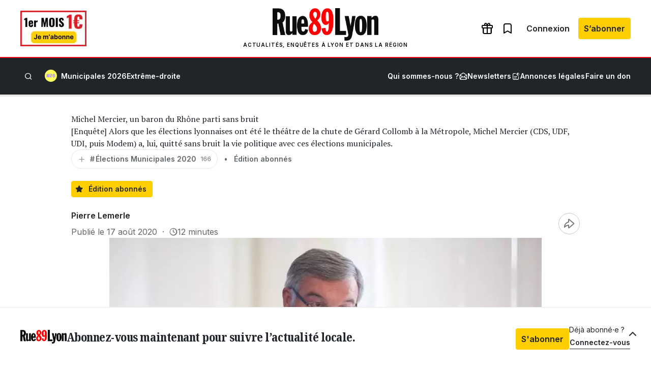

--- FILE ---
content_type: text/html; charset=UTF-8
request_url: https://www.rue89lyon.fr/2020/08/17/michel-mercier-un-baron-du-rhone-parti-sans-bruit/
body_size: 49644
content:
<!DOCTYPE html>
<html lang="fr-FR">
<head>
	<meta charset="UTF-8" />
				<script>
				var jQuery;
				(
					function() {
						const jqcalls = [];
						jQuery = function() {
							jqcalls.push( arguments );
						};
						window.addEventListener( 'DOMContentLoaded', function() {
							jqcalls.forEach( function( args ) {
								jQuery.apply( null, args );
							} );
						} );
					}
				)();
			</script>
			<meta name="viewport" content="width=device-width, initial-scale=1" />
<meta name='robots' content='index, follow, max-image-preview:large, max-snippet:-1, max-video-preview:-1' />
	<style>img:is([sizes="auto" i], [sizes^="auto," i]) { contain-intrinsic-size: 3000px 1500px }</style>
	
	<!-- This site is optimized with the Yoast SEO plugin v26.8 - https://yoast.com/product/yoast-seo-wordpress/ -->
	<meta name="description" content="Portrait deMichel Mercier, ancien président indéboulonnable et controversé du Département du Rhône, qui a quitté la vie politique cet été" />
	<link rel="canonical" href="https://www.rue89lyon.fr/2020/08/17/michel-mercier-un-baron-du-rhone-parti-sans-bruit/" />
	<meta property="og:locale" content="fr_FR" />
	<meta property="og:type" content="article" />
	<meta property="og:title" content="Michel Mercier, un baron du Rhône parti sans bruit" />
	<meta property="og:description" content="Portrait deMichel Mercier, ancien président indéboulonnable et controversé du Département du Rhône, qui a quitté la vie politique cet été" />
	<meta property="og:url" content="https://www.rue89lyon.fr/2020/08/17/michel-mercier-un-baron-du-rhone-parti-sans-bruit/" />
	<meta property="og:site_name" content="Rue89 Lyon" />
	<meta property="article:publisher" content="https://www.facebook.com/Rue89Lyon" />
	<meta property="article:published_time" content="2020-08-17T04:00:03+00:00" />
	<meta property="article:modified_time" content="2020-08-17T14:19:52+00:00" />
	<meta property="og:image" content="https://www.rue89lyon.fr/wp-content/uploads/2020/06/Michel_Mercier_-_2009.jpg__rs?x=50&y=50&year=2020" />
	<meta property="og:image:width" content="850" />
	<meta property="og:image:height" content="567" />
	<meta property="og:image:type" content="image/jpeg" />
	<meta name="author" content="Pierre Lemerle" />
	<meta name="twitter:card" content="summary_large_image" />
	<meta name="twitter:image" content="https://www.rue89lyon.fr/wp-content/uploads/2020/06/Michel_Mercier_-_2009.jpg__rs?x=50&y=50&year=2020" />
	<meta name="twitter:creator" content="@Rue89Lyon" />
	<meta name="twitter:site" content="@Rue89Lyon" />
	<meta name="twitter:label1" content="Écrit par" />
	<meta name="twitter:data1" content="Pierre Lemerle" />
	<meta name="twitter:label2" content="Durée de lecture estimée" />
	<meta name="twitter:data2" content="15 minutes" />
	<script type="application/ld+json" class="yoast-schema-graph">{"@context":"https://schema.org","@graph":[{"@type":"NewsArticle","@id":"https://www.rue89lyon.fr/2020/08/17/michel-mercier-un-baron-du-rhone-parti-sans-bruit/#article","isPartOf":{"@id":"https://www.rue89lyon.fr/2020/08/17/michel-mercier-un-baron-du-rhone-parti-sans-bruit/"},"author":{"name":"Pierre Lemerle","@id":"https://www.rue89lyon.fr/#/schema/person/199b69d4dee57b30e2233dfd2142ee31"},"headline":"Michel Mercier, un baron du Rhône parti sans bruit","datePublished":"2020-08-17T04:00:03+00:00","dateModified":"2020-08-17T14:19:52+00:00","mainEntityOfPage":{"@id":"https://www.rue89lyon.fr/2020/08/17/michel-mercier-un-baron-du-rhone-parti-sans-bruit/"},"wordCount":3124,"commentCount":1,"publisher":{"@id":"https://www.rue89lyon.fr/#organization"},"image":{"@id":"https://www.rue89lyon.fr/2020/08/17/michel-mercier-un-baron-du-rhone-parti-sans-bruit/#primaryimage"},"thumbnailUrl":"https://www.rue89lyon.fr/wp-content/uploads/2020/06/Michel_Mercier_-_2009.jpg","keywords":["Élections Municipales 2020","emprunts toxiques","Gérard Collomb","Métropole de Lyon","Michel Mercier","Politique"],"articleSection":["Édition abonnés"],"inLanguage":"fr-FR","potentialAction":[{"@type":"CommentAction","name":"Comment","target":["https://www.rue89lyon.fr/2020/08/17/michel-mercier-un-baron-du-rhone-parti-sans-bruit/#respond"]}]},{"@type":"WebPage","@id":"https://www.rue89lyon.fr/2020/08/17/michel-mercier-un-baron-du-rhone-parti-sans-bruit/","url":"https://www.rue89lyon.fr/2020/08/17/michel-mercier-un-baron-du-rhone-parti-sans-bruit/","name":"Michel Mercier, un baron du Rhône parti sans bruit","isPartOf":{"@id":"https://www.rue89lyon.fr/#website"},"primaryImageOfPage":{"@id":"https://www.rue89lyon.fr/2020/08/17/michel-mercier-un-baron-du-rhone-parti-sans-bruit/#primaryimage"},"image":{"@id":"https://www.rue89lyon.fr/2020/08/17/michel-mercier-un-baron-du-rhone-parti-sans-bruit/#primaryimage"},"thumbnailUrl":"https://www.rue89lyon.fr/wp-content/uploads/2020/06/Michel_Mercier_-_2009.jpg","datePublished":"2020-08-17T04:00:03+00:00","dateModified":"2020-08-17T14:19:52+00:00","description":"Portrait deMichel Mercier, ancien président indéboulonnable et controversé du Département du Rhône, qui a quitté la vie politique cet été","breadcrumb":{"@id":"https://www.rue89lyon.fr/2020/08/17/michel-mercier-un-baron-du-rhone-parti-sans-bruit/#breadcrumb"},"inLanguage":"fr-FR","potentialAction":[{"@type":"ReadAction","target":["https://www.rue89lyon.fr/2020/08/17/michel-mercier-un-baron-du-rhone-parti-sans-bruit/"]}]},{"@type":"ImageObject","inLanguage":"fr-FR","@id":"https://www.rue89lyon.fr/2020/08/17/michel-mercier-un-baron-du-rhone-parti-sans-bruit/#primaryimage","url":"https://www.rue89lyon.fr/wp-content/uploads/2020/06/Michel_Mercier_-_2009.jpg","contentUrl":"https://www.rue89lyon.fr/wp-content/uploads/2020/06/Michel_Mercier_-_2009.jpg","width":850,"height":567,"caption":"Michel Mercier, ancien ministre, quitte la vie politique © Olivier Ezratty"},{"@type":"BreadcrumbList","@id":"https://www.rue89lyon.fr/2020/08/17/michel-mercier-un-baron-du-rhone-parti-sans-bruit/#breadcrumb","itemListElement":[{"@type":"ListItem","position":1,"name":"Accueil","item":"https://www.rue89lyon.fr/"},{"@type":"ListItem","position":2,"name":"Élections Municipales 2020","item":"https://www.rue89lyon.fr/tag/elections-municipales-2020/"},{"@type":"ListItem","position":3,"name":"Michel Mercier, un baron du Rhône parti sans bruit"}]},{"@type":"WebSite","@id":"https://www.rue89lyon.fr/#website","url":"https://www.rue89lyon.fr/","name":"Rue89 Lyon","description":"Actualités, enquêtes à Lyon et dans la région","publisher":{"@id":"https://www.rue89lyon.fr/#organization"},"potentialAction":[{"@type":"SearchAction","target":{"@type":"EntryPoint","urlTemplate":"https://www.rue89lyon.fr/?s={search_term_string}"},"query-input":{"@type":"PropertyValueSpecification","valueRequired":true,"valueName":"search_term_string"}}],"inLanguage":"fr-FR"},{"@type":"Organization","@id":"https://www.rue89lyon.fr/#organization","name":"Rue89Lyon","url":"https://www.rue89lyon.fr/","logo":{"@type":"ImageObject","inLanguage":"fr-FR","@id":"https://www.rue89lyon.fr/#/schema/logo/image/","url":"https://www.rue89lyon.fr/wp-content/uploads/2020/11/logo-rue89lyon.png","contentUrl":"https://www.rue89lyon.fr/wp-content/uploads/2020/11/logo-rue89lyon.png","width":493,"height":252,"caption":"Rue89Lyon"},"image":{"@id":"https://www.rue89lyon.fr/#/schema/logo/image/"},"sameAs":["https://www.facebook.com/Rue89Lyon","https://x.com/Rue89Lyon","https://www.instagram.com/rue89lyon/","https://www.youtube.com/channel/UCO73HHUMVMAi1Q4f4hTf2Rg"]},{"@type":"Person","@id":"https://www.rue89lyon.fr/#/schema/person/199b69d4dee57b30e2233dfd2142ee31","name":"Pierre Lemerle","image":{"@type":"ImageObject","inLanguage":"fr-FR","@id":"https://www.rue89lyon.fr/#/schema/person/image/","url":"https://www.rue89lyon.fr/wp-content/uploads/nsl_avatars/a68f7cc749c56ff0e05e7398364a65e4-96x88.png","contentUrl":"https://www.rue89lyon.fr/wp-content/uploads/nsl_avatars/a68f7cc749c56ff0e05e7398364a65e4-96x88.png","caption":"Pierre Lemerle"},"description":"Journaliste lyonnais fan de l'Ouest, je suis à Rue89Lyon depuis 2020. Aujourd'hui associé et directeur de publication, je couvre les questions sociales mais aussi écologiques (pollutions industrielles, scandale des perfluorés). Le travail, c'est la santé, à condition que le droit soit respecté. Un œil politique sur le Rhône. Pour me laisser une info, c'est ici plemerle@rue89lyon.fr.","url":"https://www.rue89lyon.fr/author/pierre-lemerle/"}]}</script>
	<meta property="article:section" content="Édition abonnés" />
	<meta property="article:tag" content="Élections Municipales 2020" />
	<meta property="article:tag" content="emprunts toxiques" />
	<meta property="article:tag" content="Gérard Collomb" />
	<meta property="article:tag" content="Métropole de Lyon" />
	<meta property="article:tag" content="Michel Mercier" />
	<meta property="article:tag" content="Politique" />
	<!-- / Yoast SEO plugin. -->


<title>Michel Mercier, un baron du Rhône parti sans bruit</title>
<link rel='dns-prefetch' href='//securepubads.g.doubleclick.net' />
<link rel='dns-prefetch' href='//stats.wp.com' />
<link rel='dns-prefetch' href='//fonts.googleapis.com' />
<link rel='dns-prefetch' href='//v0.wordpress.com' />
<link rel="alternate" type="application/rss+xml" title="Rue89 Lyon &raquo; Flux" href="https://www.rue89lyon.fr/feed/" />
<link rel="alternate" type="application/rss+xml" title="Rue89 Lyon &raquo; Flux des commentaires" href="https://www.rue89lyon.fr/comments/feed/" />
<link rel="alternate" type="application/rss+xml" title="Rue89 Lyon &raquo; Michel Mercier, un baron du Rhône parti sans bruit Flux des commentaires" href="https://www.rue89lyon.fr/2020/08/17/michel-mercier-un-baron-du-rhone-parti-sans-bruit/feed/" />
<style id='wp-block-group-inline-css'>
.wp-block-group{box-sizing:border-box}:where(.wp-block-group.wp-block-group-is-layout-constrained){position:relative}
</style>
<link rel="preload" href="https://www.rue89lyon.fr/wp-content/plugins/rue89-rcp-adapter/build/alt-block-styles/site-logo.css?ver=8853e057bd961b30ebb5" as="style" id="wp-block-site-logo" media="all" onload="this.onload=null;this.rel='stylesheet'"><noscript><link rel='stylesheet' id='wp-block-site-logo-css' href='https://www.rue89lyon.fr/wp-content/plugins/rue89-rcp-adapter/build/alt-block-styles/site-logo.css?ver=8853e057bd961b30ebb5' media='all' />
</noscript><style id='wp-block-navigation-link-inline-css'>
.wp-block-navigation .wp-block-navigation-item__label{overflow-wrap:break-word}.wp-block-navigation .wp-block-navigation-item__description{display:none}.link-ui-tools{border-top:1px solid #f0f0f0;padding:8px}.link-ui-block-inserter{padding-top:8px}.link-ui-block-inserter__back{margin-left:8px;text-transform:uppercase}
</style>
<link rel="preload" href="https://www.rue89lyon.fr/wp-content/plugins/rue89-rcp-adapter/build/alt-block-styles/navigation.css?ver=af9b56cec8c800f06054" as="style" id="wp-block-navigation" media="all" onload="this.onload=null;this.rel='stylesheet'"><noscript><link rel='stylesheet' id='wp-block-navigation-css' href='https://www.rue89lyon.fr/wp-content/plugins/rue89-rcp-adapter/build/alt-block-styles/navigation.css?ver=af9b56cec8c800f06054' media='all' />
</noscript><style id='wp-block-site-tagline-inline-css'>
.wp-block-site-tagline{box-sizing:border-box}
</style>
<style id='rue89-scrolling-progress-style-inline-css'>
.wp-block-rue89-scrolling-progress{--progress: 0%;background:var(--gray-300, #fff);height:4px;position:relative;width:100%}.wp-block-rue89-scrolling-progress::after{background:var(--primary, #f00);content:"";display:block;height:100%;position:absolute;transition:width 150ms;width:var(--progress, 0)}

</style>
<style id='wp-block-paragraph-inline-css'>
.is-small-text{font-size:.875em}.is-regular-text{font-size:1em}.is-large-text{font-size:2.25em}.is-larger-text{font-size:3em}.has-drop-cap:not(:focus):first-letter{float:left;font-size:8.4em;font-style:normal;font-weight:100;line-height:.68;margin:.05em .1em 0 0;text-transform:uppercase}body.rtl .has-drop-cap:not(:focus):first-letter{float:none;margin-left:.1em}p.has-drop-cap.has-background{overflow:hidden}:root :where(p.has-background){padding:1.25em 2.375em}:where(p.has-text-color:not(.has-link-color)) a{color:inherit}p.has-text-align-left[style*="writing-mode:vertical-lr"],p.has-text-align-right[style*="writing-mode:vertical-rl"]{rotate:180deg}
</style>
<style id='wp-block-search-inline-css'>
.wp-block-search__button{margin-left:10px;word-break:normal}.wp-block-search__button.has-icon{line-height:0}.wp-block-search__button svg{height:1.25em;min-height:24px;min-width:24px;width:1.25em;fill:currentColor;vertical-align:text-bottom}:where(.wp-block-search__button){border:1px solid #ccc;padding:6px 10px}.wp-block-search__inside-wrapper{display:flex;flex:auto;flex-wrap:nowrap;max-width:100%}.wp-block-search__label{width:100%}.wp-block-search__input{appearance:none;border:1px solid #949494;flex-grow:1;margin-left:0;margin-right:0;min-width:3rem;padding:8px;text-decoration:unset!important}.wp-block-search.wp-block-search__button-only .wp-block-search__button{flex-shrink:0;margin-left:0;max-width:100%}.wp-block-search.wp-block-search__button-only .wp-block-search__button[aria-expanded=true]{max-width:calc(100% - 100px)}.wp-block-search.wp-block-search__button-only .wp-block-search__inside-wrapper{min-width:0!important;transition-property:width}.wp-block-search.wp-block-search__button-only .wp-block-search__input{flex-basis:100%;transition-duration:.3s}.wp-block-search.wp-block-search__button-only.wp-block-search__searchfield-hidden,.wp-block-search.wp-block-search__button-only.wp-block-search__searchfield-hidden .wp-block-search__inside-wrapper{overflow:hidden}.wp-block-search.wp-block-search__button-only.wp-block-search__searchfield-hidden .wp-block-search__input{border-left-width:0!important;border-right-width:0!important;flex-basis:0;flex-grow:0;margin:0;min-width:0!important;padding-left:0!important;padding-right:0!important;width:0!important}:where(.wp-block-search__input){font-family:inherit;font-size:inherit;font-style:inherit;font-weight:inherit;letter-spacing:inherit;line-height:inherit;text-transform:inherit}:where(.wp-block-search__button-inside .wp-block-search__inside-wrapper){border:1px solid #949494;box-sizing:border-box;padding:4px}:where(.wp-block-search__button-inside .wp-block-search__inside-wrapper) .wp-block-search__input{border:none;border-radius:0;padding:0 4px}:where(.wp-block-search__button-inside .wp-block-search__inside-wrapper) .wp-block-search__input:focus{outline:none}:where(.wp-block-search__button-inside .wp-block-search__inside-wrapper) :where(.wp-block-search__button){padding:4px 8px}.wp-block-search.aligncenter .wp-block-search__inside-wrapper{margin:auto}.wp-block[data-align=right] .wp-block-search.wp-block-search__button-only .wp-block-search__inside-wrapper{float:right}
</style>
<style id='wp-block-separator-inline-css'>
@charset "UTF-8";.wp-block-separator{border:none;border-top:2px solid}:root :where(.wp-block-separator.is-style-dots){height:auto;line-height:1;text-align:center}:root :where(.wp-block-separator.is-style-dots):before{color:currentColor;content:"···";font-family:serif;font-size:1.5em;letter-spacing:2em;padding-left:2em}.wp-block-separator.is-style-dots{background:none!important;border:none!important}
</style>
<style id='wp-block-post-title-inline-css'>
.wp-block-post-title{box-sizing:border-box;word-break:break-word}.wp-block-post-title :where(a){display:inline-block;font-family:inherit;font-size:inherit;font-style:inherit;font-weight:inherit;letter-spacing:inherit;line-height:inherit;text-decoration:inherit}
</style>
<style id='wp-block-post-excerpt-inline-css'>
:where(.wp-block-post-excerpt){box-sizing:border-box;margin-bottom:var(--wp--style--block-gap);margin-top:var(--wp--style--block-gap)}.wp-block-post-excerpt__excerpt{margin-bottom:0;margin-top:0}.wp-block-post-excerpt__more-text{margin-bottom:0;margin-top:var(--wp--style--block-gap)}.wp-block-post-excerpt__more-link{display:inline-block}
</style>
<style id='wp-block-post-terms-inline-css'>
.wp-block-post-terms{box-sizing:border-box}.wp-block-post-terms .wp-block-post-terms__separator{white-space:pre-wrap}
</style>
<style id='wp-block-post-author-name-inline-css'>
.wp-block-post-author-name{box-sizing:border-box}
</style>
<style id='wp-block-post-date-inline-css'>
.wp-block-post-date{box-sizing:border-box}
</style>
<style id='rue89-aside-style-inline-css'>
.wp-block-rue89-aside{border:solid 1px var(--gray-300);background:var(--white);margin:2rem 0;padding:1.625rem 1.5rem 1.5rem}@media(min-width: 1280px){.wp-block-rue89-aside.alignleft,.wp-block-rue89-aside.alignright{margin-top:1rem;min-width:auto !important;width:260px}.wp-block-rue89-aside.alignleft{float:left;margin-left:calc(-260px - 3rem);margin-right:3rem}.wp-block-rue89-aside.alignright{float:right;margin-left:3rem;margin-right:calc(-260px - 3rem)}}.wp-block-rue89-aside h2{color:var(--primary);font-family:var(--sans);font-size:.875rem;font-weight:600;line-height:1.5rem;margin-bottom:.5rem}.wp-block-rue89-aside p,.wp-block-rue89-aside li{font-family:var(--sans);font-size:.875rem;line-height:1.5rem}.wp-block-rue89-aside p,.wp-block-rue89-aside ul,.wp-block-rue89-aside ol{margin-bottom:0;margin-top:.5rem}

</style>
<style id='rue89-bordure-style-inline-css'>
.wp-block-rue89-bordure,.wp-block-rue89-with-border{background:var(--gray-100);border:1px solid var(--gray-300);border-radius:.25rem;margin:2rem 0;padding:3rem}@media(max-width: 782px){.wp-block-rue89-bordure,.wp-block-rue89-with-border{padding:1.5rem}}.wp-block-rue89-bordure h2,.wp-block-rue89-with-border h2{color:var(--primary);font-family:var(--sans);font-size:.875rem;font-weight:700;line-height:1.5rem;margin-bottom:.5rem;text-transform:uppercase}.wp-block-rue89-bordure h2::before,.wp-block-rue89-with-border h2::before{display:inline-block;font-family:icon89;font-size:1rem;margin-right:.5rem;vertical-align:bottom}.wp-block-rue89-bordure[data-title=aller-plus-loin] h2::before,.wp-block-rue89-with-border[data-title=aller-plus-loin] h2::before{content:""}.wp-block-rue89-bordure[data-title=y-aller] h2::before,.wp-block-rue89-with-border[data-title=y-aller] h2::before{content:""}.wp-block-rue89-bordure[data-title=plus-dinfos] h2::before,.wp-block-rue89-with-border[data-title=plus-dinfos] h2::before{content:""}.wp-block-rue89-bordure a,.wp-block-rue89-with-border a{color:inherit;text-decoration:underline}

</style>
<style id='wp-block-post-featured-image-inline-css'>
.wp-block-post-featured-image{margin-left:0;margin-right:0}.wp-block-post-featured-image a{display:block;height:100%}.wp-block-post-featured-image :where(img){box-sizing:border-box;height:auto;max-width:100%;vertical-align:bottom;width:100%}.wp-block-post-featured-image.alignfull img,.wp-block-post-featured-image.alignwide img{width:100%}.wp-block-post-featured-image .wp-block-post-featured-image__overlay.has-background-dim{background-color:#000;inset:0;position:absolute}.wp-block-post-featured-image{position:relative}.wp-block-post-featured-image .wp-block-post-featured-image__overlay.has-background-gradient{background-color:initial}.wp-block-post-featured-image .wp-block-post-featured-image__overlay.has-background-dim-0{opacity:0}.wp-block-post-featured-image .wp-block-post-featured-image__overlay.has-background-dim-10{opacity:.1}.wp-block-post-featured-image .wp-block-post-featured-image__overlay.has-background-dim-20{opacity:.2}.wp-block-post-featured-image .wp-block-post-featured-image__overlay.has-background-dim-30{opacity:.3}.wp-block-post-featured-image .wp-block-post-featured-image__overlay.has-background-dim-40{opacity:.4}.wp-block-post-featured-image .wp-block-post-featured-image__overlay.has-background-dim-50{opacity:.5}.wp-block-post-featured-image .wp-block-post-featured-image__overlay.has-background-dim-60{opacity:.6}.wp-block-post-featured-image .wp-block-post-featured-image__overlay.has-background-dim-70{opacity:.7}.wp-block-post-featured-image .wp-block-post-featured-image__overlay.has-background-dim-80{opacity:.8}.wp-block-post-featured-image .wp-block-post-featured-image__overlay.has-background-dim-90{opacity:.9}.wp-block-post-featured-image .wp-block-post-featured-image__overlay.has-background-dim-100{opacity:1}.wp-block-post-featured-image:where(.alignleft,.alignright){width:100%}
</style>
<style id='wp-block-spacer-inline-css'>
.wp-block-spacer{clear:both}
</style>
<style id='wp-block-heading-inline-css'>
h1.has-background,h2.has-background,h3.has-background,h4.has-background,h5.has-background,h6.has-background{padding:1.25em 2.375em}h1.has-text-align-left[style*=writing-mode]:where([style*=vertical-lr]),h1.has-text-align-right[style*=writing-mode]:where([style*=vertical-rl]),h2.has-text-align-left[style*=writing-mode]:where([style*=vertical-lr]),h2.has-text-align-right[style*=writing-mode]:where([style*=vertical-rl]),h3.has-text-align-left[style*=writing-mode]:where([style*=vertical-lr]),h3.has-text-align-right[style*=writing-mode]:where([style*=vertical-rl]),h4.has-text-align-left[style*=writing-mode]:where([style*=vertical-lr]),h4.has-text-align-right[style*=writing-mode]:where([style*=vertical-rl]),h5.has-text-align-left[style*=writing-mode]:where([style*=vertical-lr]),h5.has-text-align-right[style*=writing-mode]:where([style*=vertical-rl]),h6.has-text-align-left[style*=writing-mode]:where([style*=vertical-lr]),h6.has-text-align-right[style*=writing-mode]:where([style*=vertical-rl]){rotate:180deg}
</style>
<link rel="preload" href="https://www.rue89lyon.fr/wp-content/plugins/rue89-rcp-adapter/build/alt-block-styles/button.css?ver=f9e8674a0294d36b876d" as="style" id="wp-block-button" media="all" onload="this.onload=null;this.rel='stylesheet'"><noscript><link rel='stylesheet' id='wp-block-button-css' href='https://www.rue89lyon.fr/wp-content/plugins/rue89-rcp-adapter/build/alt-block-styles/button.css?ver=f9e8674a0294d36b876d' media='all' />
</noscript><link rel="preload" href="https://www.rue89lyon.fr/wp-content/plugins/rue89-rcp-adapter/build/alt-block-styles/buttons.css?ver=d959cd8e8fa371f65975" as="style" id="wp-block-buttons" media="all" onload="this.onload=null;this.rel='stylesheet'"><noscript><link rel='stylesheet' id='wp-block-buttons-css' href='https://www.rue89lyon.fr/wp-content/plugins/rue89-rcp-adapter/build/alt-block-styles/buttons.css?ver=d959cd8e8fa371f65975' media='all' />
</noscript><link rel="preload" href="https://www.rue89lyon.fr/wp-includes/blocks/image/style.min.css?ver=6.7.4" as="style" id="wp-block-image" media="all" onload="this.onload=null;this.rel='stylesheet'"><noscript><link rel='stylesheet' id='wp-block-image-css' href='https://www.rue89lyon.fr/wp-includes/blocks/image/style.min.css?ver=6.7.4' media='all' />
</noscript><style id='wp-block-columns-inline-css'>
.wp-block-columns{align-items:normal!important;box-sizing:border-box;display:flex;flex-wrap:wrap!important}@media (min-width:782px){.wp-block-columns{flex-wrap:nowrap!important}}.wp-block-columns.are-vertically-aligned-top{align-items:flex-start}.wp-block-columns.are-vertically-aligned-center{align-items:center}.wp-block-columns.are-vertically-aligned-bottom{align-items:flex-end}@media (max-width:781px){.wp-block-columns:not(.is-not-stacked-on-mobile)>.wp-block-column{flex-basis:100%!important}}@media (min-width:782px){.wp-block-columns:not(.is-not-stacked-on-mobile)>.wp-block-column{flex-basis:0;flex-grow:1}.wp-block-columns:not(.is-not-stacked-on-mobile)>.wp-block-column[style*=flex-basis]{flex-grow:0}}.wp-block-columns.is-not-stacked-on-mobile{flex-wrap:nowrap!important}.wp-block-columns.is-not-stacked-on-mobile>.wp-block-column{flex-basis:0;flex-grow:1}.wp-block-columns.is-not-stacked-on-mobile>.wp-block-column[style*=flex-basis]{flex-grow:0}:where(.wp-block-columns){margin-bottom:1.75em}:where(.wp-block-columns.has-background){padding:1.25em 2.375em}.wp-block-column{flex-grow:1;min-width:0;overflow-wrap:break-word;word-break:break-word}.wp-block-column.is-vertically-aligned-top{align-self:flex-start}.wp-block-column.is-vertically-aligned-center{align-self:center}.wp-block-column.is-vertically-aligned-bottom{align-self:flex-end}.wp-block-column.is-vertically-aligned-stretch{align-self:stretch}.wp-block-column.is-vertically-aligned-bottom,.wp-block-column.is-vertically-aligned-center,.wp-block-column.is-vertically-aligned-top{width:100%}
</style>
<style id='wp-block-post-content-inline-css'>
.wp-block-post-content{display:flow-root}
</style>
<style id='wp-block-post-author-inline-css'>
.wp-block-post-author{box-sizing:border-box;display:flex;flex-wrap:wrap}.wp-block-post-author__byline{font-size:.5em;margin-bottom:0;margin-top:0;width:100%}.wp-block-post-author__avatar{margin-right:1em}.wp-block-post-author__bio{font-size:.7em;margin-bottom:.7em}.wp-block-post-author__content{flex-basis:0;flex-grow:1}.wp-block-post-author__name{margin:0}
</style>
<style id='wp-block-media-text-inline-css'>
.wp-block-media-text{box-sizing:border-box;
  /*!rtl:begin:ignore*/direction:ltr;
  /*!rtl:end:ignore*/display:grid;grid-template-columns:50% 1fr;grid-template-rows:auto}.wp-block-media-text.has-media-on-the-right{grid-template-columns:1fr 50%}.wp-block-media-text.is-vertically-aligned-top>.wp-block-media-text__content,.wp-block-media-text.is-vertically-aligned-top>.wp-block-media-text__media{align-self:start}.wp-block-media-text.is-vertically-aligned-center>.wp-block-media-text__content,.wp-block-media-text.is-vertically-aligned-center>.wp-block-media-text__media,.wp-block-media-text>.wp-block-media-text__content,.wp-block-media-text>.wp-block-media-text__media{align-self:center}.wp-block-media-text.is-vertically-aligned-bottom>.wp-block-media-text__content,.wp-block-media-text.is-vertically-aligned-bottom>.wp-block-media-text__media{align-self:end}.wp-block-media-text>.wp-block-media-text__media{
  /*!rtl:begin:ignore*/grid-column:1;grid-row:1;
  /*!rtl:end:ignore*/margin:0}.wp-block-media-text>.wp-block-media-text__content{direction:ltr;
  /*!rtl:begin:ignore*/grid-column:2;grid-row:1;
  /*!rtl:end:ignore*/padding:0 8%;word-break:break-word}.wp-block-media-text.has-media-on-the-right>.wp-block-media-text__media{
  /*!rtl:begin:ignore*/grid-column:2;grid-row:1
  /*!rtl:end:ignore*/}.wp-block-media-text.has-media-on-the-right>.wp-block-media-text__content{
  /*!rtl:begin:ignore*/grid-column:1;grid-row:1
  /*!rtl:end:ignore*/}.wp-block-media-text__media a{display:inline-block}.wp-block-media-text__media img,.wp-block-media-text__media video{height:auto;max-width:unset;vertical-align:middle;width:100%}.wp-block-media-text.is-image-fill>.wp-block-media-text__media{background-size:cover;height:100%;min-height:250px}.wp-block-media-text.is-image-fill>.wp-block-media-text__media>a{display:block;height:100%}.wp-block-media-text.is-image-fill>.wp-block-media-text__media img{height:1px;margin:-1px;overflow:hidden;padding:0;position:absolute;width:1px;clip:rect(0,0,0,0);border:0}.wp-block-media-text.is-image-fill-element>.wp-block-media-text__media{height:100%;min-height:250px;position:relative}.wp-block-media-text.is-image-fill-element>.wp-block-media-text__media>a{display:block;height:100%}.wp-block-media-text.is-image-fill-element>.wp-block-media-text__media img{height:100%;object-fit:cover;position:absolute;width:100%}@media (max-width:600px){.wp-block-media-text.is-stacked-on-mobile{grid-template-columns:100%!important}.wp-block-media-text.is-stacked-on-mobile>.wp-block-media-text__media{grid-column:1;grid-row:1}.wp-block-media-text.is-stacked-on-mobile>.wp-block-media-text__content{grid-column:1;grid-row:2}}
</style>
<link rel="preload" href="https://www.rue89lyon.fr/wp-includes/blocks/social-links/style.min.css?ver=6.7.4" as="style" id="wp-block-social-links" media="all" onload="this.onload=null;this.rel='stylesheet'"><noscript><link rel='stylesheet' id='wp-block-social-links-css' href='https://www.rue89lyon.fr/wp-includes/blocks/social-links/style.min.css?ver=6.7.4' media='all' />
</noscript><style id='wp-emoji-styles-inline-css'>

	img.wp-smiley, img.emoji {
		display: inline !important;
		border: none !important;
		box-shadow: none !important;
		height: 1em !important;
		width: 1em !important;
		margin: 0 0.07em !important;
		vertical-align: -0.1em !important;
		background: none !important;
		padding: 0 !important;
	}
</style>
<style id='wp-block-library-inline-css'>
:root{--wp-admin-theme-color:#007cba;--wp-admin-theme-color--rgb:0,124,186;--wp-admin-theme-color-darker-10:#006ba1;--wp-admin-theme-color-darker-10--rgb:0,107,161;--wp-admin-theme-color-darker-20:#005a87;--wp-admin-theme-color-darker-20--rgb:0,90,135;--wp-admin-border-width-focus:2px;--wp-block-synced-color:#7a00df;--wp-block-synced-color--rgb:122,0,223;--wp-bound-block-color:var(--wp-block-synced-color)}@media (min-resolution:192dpi){:root{--wp-admin-border-width-focus:1.5px}}.wp-element-button{cursor:pointer}:root{--wp--preset--font-size--normal:16px;--wp--preset--font-size--huge:42px}:root .has-very-light-gray-background-color{background-color:#eee}:root .has-very-dark-gray-background-color{background-color:#313131}:root .has-very-light-gray-color{color:#eee}:root .has-very-dark-gray-color{color:#313131}:root .has-vivid-green-cyan-to-vivid-cyan-blue-gradient-background{background:linear-gradient(135deg,#00d084,#0693e3)}:root .has-purple-crush-gradient-background{background:linear-gradient(135deg,#34e2e4,#4721fb 50%,#ab1dfe)}:root .has-hazy-dawn-gradient-background{background:linear-gradient(135deg,#faaca8,#dad0ec)}:root .has-subdued-olive-gradient-background{background:linear-gradient(135deg,#fafae1,#67a671)}:root .has-atomic-cream-gradient-background{background:linear-gradient(135deg,#fdd79a,#004a59)}:root .has-nightshade-gradient-background{background:linear-gradient(135deg,#330968,#31cdcf)}:root .has-midnight-gradient-background{background:linear-gradient(135deg,#020381,#2874fc)}.has-regular-font-size{font-size:1em}.has-larger-font-size{font-size:2.625em}.has-normal-font-size{font-size:var(--wp--preset--font-size--normal)}.has-huge-font-size{font-size:var(--wp--preset--font-size--huge)}.has-text-align-center{text-align:center}.has-text-align-left{text-align:left}.has-text-align-right{text-align:right}#end-resizable-editor-section{display:none}.aligncenter{clear:both}.items-justified-left{justify-content:flex-start}.items-justified-center{justify-content:center}.items-justified-right{justify-content:flex-end}.items-justified-space-between{justify-content:space-between}.screen-reader-text{border:0;clip:rect(1px,1px,1px,1px);clip-path:inset(50%);height:1px;margin:-1px;overflow:hidden;padding:0;position:absolute;width:1px;word-wrap:normal!important}.screen-reader-text:focus{background-color:#ddd;clip:auto!important;clip-path:none;color:#444;display:block;font-size:1em;height:auto;left:5px;line-height:normal;padding:15px 23px 14px;text-decoration:none;top:5px;width:auto;z-index:100000}html :where(.has-border-color){border-style:solid}html :where([style*=border-top-color]){border-top-style:solid}html :where([style*=border-right-color]){border-right-style:solid}html :where([style*=border-bottom-color]){border-bottom-style:solid}html :where([style*=border-left-color]){border-left-style:solid}html :where([style*=border-width]){border-style:solid}html :where([style*=border-top-width]){border-top-style:solid}html :where([style*=border-right-width]){border-right-style:solid}html :where([style*=border-bottom-width]){border-bottom-style:solid}html :where([style*=border-left-width]){border-left-style:solid}html :where(img[class*=wp-image-]){height:auto;max-width:100%}:where(figure){margin:0 0 1em}html :where(.is-position-sticky){--wp-admin--admin-bar--position-offset:var(--wp-admin--admin-bar--height,0px)}@media screen and (max-width:600px){html :where(.is-position-sticky){--wp-admin--admin-bar--position-offset:0px}}
</style>
<style id='global-styles-inline-css'>
:root{--wp--preset--aspect-ratio--square: 1;--wp--preset--aspect-ratio--4-3: 4/3;--wp--preset--aspect-ratio--3-4: 3/4;--wp--preset--aspect-ratio--3-2: 3/2;--wp--preset--aspect-ratio--2-3: 2/3;--wp--preset--aspect-ratio--16-9: 16/9;--wp--preset--aspect-ratio--9-16: 9/16;--wp--preset--color--black: var(--black);--wp--preset--color--cyan-bluish-gray: #abb8c3;--wp--preset--color--white: var(--white);--wp--preset--color--pale-pink: #f78da7;--wp--preset--color--vivid-red: #cf2e2e;--wp--preset--color--luminous-vivid-orange: #ff6900;--wp--preset--color--luminous-vivid-amber: #fcb900;--wp--preset--color--light-green-cyan: #7bdcb5;--wp--preset--color--vivid-green-cyan: #00d084;--wp--preset--color--pale-cyan-blue: #8ed1fc;--wp--preset--color--vivid-cyan-blue: #0693e3;--wp--preset--color--vivid-purple: #9b51e0;--wp--preset--color--primary: var(--primary);--wp--preset--color--info: var(--info);--wp--preset--color--success: var(--success);--wp--preset--color--warning: var(--warning);--wp--preset--color--beige: var(--beige);--wp--preset--color--gray-50: var(--gray-50);--wp--preset--color--gray-100: var(--gray-100);--wp--preset--color--gray-200: var(--gray-200);--wp--preset--color--gray-300: var(--gray-300);--wp--preset--color--gray-400: var(--gray-400);--wp--preset--color--gray-500: var(--gray-500);--wp--preset--color--gray-600: var(--gray-600);--wp--preset--color--gray-700: var(--gray-700);--wp--preset--color--gray-800: var(--gray-800);--wp--preset--color--primary-dark: var(--primary-dark);--wp--preset--color--primary-light: var(--primary-light);--wp--preset--color--municipales-2026-purple: var(--municipales2026-purple);--wp--preset--color--municipales-2026-yellow: var(--municipales2026-yellow);--wp--preset--gradient--vivid-cyan-blue-to-vivid-purple: linear-gradient(135deg,rgba(6,147,227,1) 0%,rgb(155,81,224) 100%);--wp--preset--gradient--light-green-cyan-to-vivid-green-cyan: linear-gradient(135deg,rgb(122,220,180) 0%,rgb(0,208,130) 100%);--wp--preset--gradient--luminous-vivid-amber-to-luminous-vivid-orange: linear-gradient(135deg,rgba(252,185,0,1) 0%,rgba(255,105,0,1) 100%);--wp--preset--gradient--luminous-vivid-orange-to-vivid-red: linear-gradient(135deg,rgba(255,105,0,1) 0%,rgb(207,46,46) 100%);--wp--preset--gradient--very-light-gray-to-cyan-bluish-gray: linear-gradient(135deg,rgb(238,238,238) 0%,rgb(169,184,195) 100%);--wp--preset--gradient--cool-to-warm-spectrum: linear-gradient(135deg,rgb(74,234,220) 0%,rgb(151,120,209) 20%,rgb(207,42,186) 40%,rgb(238,44,130) 60%,rgb(251,105,98) 80%,rgb(254,248,76) 100%);--wp--preset--gradient--blush-light-purple: linear-gradient(135deg,rgb(255,206,236) 0%,rgb(152,150,240) 100%);--wp--preset--gradient--blush-bordeaux: linear-gradient(135deg,rgb(254,205,165) 0%,rgb(254,45,45) 50%,rgb(107,0,62) 100%);--wp--preset--gradient--luminous-dusk: linear-gradient(135deg,rgb(255,203,112) 0%,rgb(199,81,192) 50%,rgb(65,88,208) 100%);--wp--preset--gradient--pale-ocean: linear-gradient(135deg,rgb(255,245,203) 0%,rgb(182,227,212) 50%,rgb(51,167,181) 100%);--wp--preset--gradient--electric-grass: linear-gradient(135deg,rgb(202,248,128) 0%,rgb(113,206,126) 100%);--wp--preset--gradient--midnight: linear-gradient(135deg,rgb(2,3,129) 0%,rgb(40,116,252) 100%);--wp--preset--font-size--small: .875rem;--wp--preset--font-size--medium: 1rem;--wp--preset--font-size--large: 1.125rem;--wp--preset--font-size--x-large: 1.25rem;--wp--preset--font-size--x-small: .75rem;--wp--preset--font-size--xx-large: 1.5rem;--wp--preset--font-size--3-xl: 1.75rem;--wp--preset--font-size--4-xl: 2rem;--wp--preset--font-size--5-xl: 2.5rem;--wp--preset--font-size--6-xl: 3rem;--wp--preset--font-size--7-xl: 3.5rem;--wp--preset--font-family--sans: var(--sans);--wp--preset--font-family--serif-heading: var(--serif-heading);--wp--preset--font-family--serif-content: var(--serif-content);--wp--preset--spacing--20: 0.44rem;--wp--preset--spacing--30: 0.67rem;--wp--preset--spacing--40: 1rem;--wp--preset--spacing--50: 1.5rem;--wp--preset--spacing--60: 2.25rem;--wp--preset--spacing--70: 3.38rem;--wp--preset--spacing--80: 5.06rem;--wp--preset--spacing--0: 0;--wp--preset--spacing--1: 0.25rem;--wp--preset--spacing--2: 0.5rem;--wp--preset--spacing--4: 1rem;--wp--preset--spacing--6: 1.5rem;--wp--preset--spacing--8: 2rem;--wp--preset--shadow--natural: 6px 6px 9px rgba(0, 0, 0, 0.2);--wp--preset--shadow--deep: 12px 12px 50px rgba(0, 0, 0, 0.4);--wp--preset--shadow--sharp: 6px 6px 0px rgba(0, 0, 0, 0.2);--wp--preset--shadow--outlined: 6px 6px 0px -3px rgba(255, 255, 255, 1), 6px 6px rgba(0, 0, 0, 1);--wp--preset--shadow--crisp: 6px 6px 0px rgba(0, 0, 0, 1);}.wp-block-button .wp-block-button__link{--wp--preset--color--primary: var(--primary);--wp--preset--color--info: var(--info);--wp--preset--color--warning: var(--warning);--wp--preset--color--white: var(--white);--wp--preset--color--gray-300: var(--gray-300);--wp--preset--color--gray-800: var(--gray-800);--wp--preset--color--black: var(--black);--wp--preset--color--municipales-2026-purple: var(--municipales2026-purple);--wp--preset--color--municipales-2026-yellow: var(--municipales2026-yellow);--wp--preset--spacing--small: .5rem;--wp--preset--spacing--medium: .75rem;--wp--preset--spacing--large: 1rem;--wp--preset--spacing--xlarge: 1.375rem;--wp--preset--spacing--xxlarge: 1.5rem;--wp--custom--background--color: var(--wp--preset--color--primary);--wp--custom--text--color: var(--wp--preset--color--white);}:root { --wp--style--global--content-size: 1200px;--wp--style--global--wide-size: 1600px; }:where(body) { margin: 0; }.wp-site-blocks > .alignleft { float: left; margin-right: 2em; }.wp-site-blocks > .alignright { float: right; margin-left: 2em; }.wp-site-blocks > .aligncenter { justify-content: center; margin-left: auto; margin-right: auto; }:where(.wp-site-blocks) > * { margin-block-start: 24px; margin-block-end: 0; }:where(.wp-site-blocks) > :first-child { margin-block-start: 0; }:where(.wp-site-blocks) > :last-child { margin-block-end: 0; }:root { --wp--style--block-gap: 24px; }body{padding-top: 0px;padding-right: 0px;padding-bottom: 0px;padding-left: 0px;}a:where(:not(.wp-element-button)){text-decoration: underline;}:root :where(.wp-element-button, .wp-block-button__link){background-color: var(--wp--custom--background--color);border-radius: 4px;border-width: 0;color: var(--wp--custom--text--color);font-family: inherit;font-size: inherit;font-weight: 600;line-height: inherit;padding-top: 1rem;padding-right: 1.375rem;padding-bottom: 1rem;padding-left: 1.375rem;text-decoration: none;}.has-black-color{color: var(--wp--preset--color--black) !important;}.has-cyan-bluish-gray-color{color: var(--wp--preset--color--cyan-bluish-gray) !important;}.has-white-color{color: var(--wp--preset--color--white) !important;}.has-pale-pink-color{color: var(--wp--preset--color--pale-pink) !important;}.has-vivid-red-color{color: var(--wp--preset--color--vivid-red) !important;}.has-luminous-vivid-orange-color{color: var(--wp--preset--color--luminous-vivid-orange) !important;}.has-luminous-vivid-amber-color{color: var(--wp--preset--color--luminous-vivid-amber) !important;}.has-light-green-cyan-color{color: var(--wp--preset--color--light-green-cyan) !important;}.has-vivid-green-cyan-color{color: var(--wp--preset--color--vivid-green-cyan) !important;}.has-pale-cyan-blue-color{color: var(--wp--preset--color--pale-cyan-blue) !important;}.has-vivid-cyan-blue-color{color: var(--wp--preset--color--vivid-cyan-blue) !important;}.has-vivid-purple-color{color: var(--wp--preset--color--vivid-purple) !important;}.has-primary-color{color: var(--wp--preset--color--primary) !important;}.has-info-color{color: var(--wp--preset--color--info) !important;}.has-success-color{color: var(--wp--preset--color--success) !important;}.has-warning-color{color: var(--wp--preset--color--warning) !important;}.has-beige-color{color: var(--wp--preset--color--beige) !important;}.has-gray-50-color{color: var(--wp--preset--color--gray-50) !important;}.has-gray-100-color{color: var(--wp--preset--color--gray-100) !important;}.has-gray-200-color{color: var(--wp--preset--color--gray-200) !important;}.has-gray-300-color{color: var(--wp--preset--color--gray-300) !important;}.has-gray-400-color{color: var(--wp--preset--color--gray-400) !important;}.has-gray-500-color{color: var(--wp--preset--color--gray-500) !important;}.has-gray-600-color{color: var(--wp--preset--color--gray-600) !important;}.has-gray-700-color{color: var(--wp--preset--color--gray-700) !important;}.has-gray-800-color{color: var(--wp--preset--color--gray-800) !important;}.has-primary-dark-color{color: var(--wp--preset--color--primary-dark) !important;}.has-primary-light-color{color: var(--wp--preset--color--primary-light) !important;}.has-municipales-2026-purple-color{color: var(--wp--preset--color--municipales-2026-purple) !important;}.has-municipales-2026-yellow-color{color: var(--wp--preset--color--municipales-2026-yellow) !important;}.has-black-background-color{background-color: var(--wp--preset--color--black) !important;}.has-cyan-bluish-gray-background-color{background-color: var(--wp--preset--color--cyan-bluish-gray) !important;}.has-white-background-color{background-color: var(--wp--preset--color--white) !important;}.has-pale-pink-background-color{background-color: var(--wp--preset--color--pale-pink) !important;}.has-vivid-red-background-color{background-color: var(--wp--preset--color--vivid-red) !important;}.has-luminous-vivid-orange-background-color{background-color: var(--wp--preset--color--luminous-vivid-orange) !important;}.has-luminous-vivid-amber-background-color{background-color: var(--wp--preset--color--luminous-vivid-amber) !important;}.has-light-green-cyan-background-color{background-color: var(--wp--preset--color--light-green-cyan) !important;}.has-vivid-green-cyan-background-color{background-color: var(--wp--preset--color--vivid-green-cyan) !important;}.has-pale-cyan-blue-background-color{background-color: var(--wp--preset--color--pale-cyan-blue) !important;}.has-vivid-cyan-blue-background-color{background-color: var(--wp--preset--color--vivid-cyan-blue) !important;}.has-vivid-purple-background-color{background-color: var(--wp--preset--color--vivid-purple) !important;}.has-primary-background-color{background-color: var(--wp--preset--color--primary) !important;}.has-info-background-color{background-color: var(--wp--preset--color--info) !important;}.has-success-background-color{background-color: var(--wp--preset--color--success) !important;}.has-warning-background-color{background-color: var(--wp--preset--color--warning) !important;}.has-beige-background-color{background-color: var(--wp--preset--color--beige) !important;}.has-gray-50-background-color{background-color: var(--wp--preset--color--gray-50) !important;}.has-gray-100-background-color{background-color: var(--wp--preset--color--gray-100) !important;}.has-gray-200-background-color{background-color: var(--wp--preset--color--gray-200) !important;}.has-gray-300-background-color{background-color: var(--wp--preset--color--gray-300) !important;}.has-gray-400-background-color{background-color: var(--wp--preset--color--gray-400) !important;}.has-gray-500-background-color{background-color: var(--wp--preset--color--gray-500) !important;}.has-gray-600-background-color{background-color: var(--wp--preset--color--gray-600) !important;}.has-gray-700-background-color{background-color: var(--wp--preset--color--gray-700) !important;}.has-gray-800-background-color{background-color: var(--wp--preset--color--gray-800) !important;}.has-primary-dark-background-color{background-color: var(--wp--preset--color--primary-dark) !important;}.has-primary-light-background-color{background-color: var(--wp--preset--color--primary-light) !important;}.has-municipales-2026-purple-background-color{background-color: var(--wp--preset--color--municipales-2026-purple) !important;}.has-municipales-2026-yellow-background-color{background-color: var(--wp--preset--color--municipales-2026-yellow) !important;}.has-black-border-color{border-color: var(--wp--preset--color--black) !important;}.has-cyan-bluish-gray-border-color{border-color: var(--wp--preset--color--cyan-bluish-gray) !important;}.has-white-border-color{border-color: var(--wp--preset--color--white) !important;}.has-pale-pink-border-color{border-color: var(--wp--preset--color--pale-pink) !important;}.has-vivid-red-border-color{border-color: var(--wp--preset--color--vivid-red) !important;}.has-luminous-vivid-orange-border-color{border-color: var(--wp--preset--color--luminous-vivid-orange) !important;}.has-luminous-vivid-amber-border-color{border-color: var(--wp--preset--color--luminous-vivid-amber) !important;}.has-light-green-cyan-border-color{border-color: var(--wp--preset--color--light-green-cyan) !important;}.has-vivid-green-cyan-border-color{border-color: var(--wp--preset--color--vivid-green-cyan) !important;}.has-pale-cyan-blue-border-color{border-color: var(--wp--preset--color--pale-cyan-blue) !important;}.has-vivid-cyan-blue-border-color{border-color: var(--wp--preset--color--vivid-cyan-blue) !important;}.has-vivid-purple-border-color{border-color: var(--wp--preset--color--vivid-purple) !important;}.has-primary-border-color{border-color: var(--wp--preset--color--primary) !important;}.has-info-border-color{border-color: var(--wp--preset--color--info) !important;}.has-success-border-color{border-color: var(--wp--preset--color--success) !important;}.has-warning-border-color{border-color: var(--wp--preset--color--warning) !important;}.has-beige-border-color{border-color: var(--wp--preset--color--beige) !important;}.has-gray-50-border-color{border-color: var(--wp--preset--color--gray-50) !important;}.has-gray-100-border-color{border-color: var(--wp--preset--color--gray-100) !important;}.has-gray-200-border-color{border-color: var(--wp--preset--color--gray-200) !important;}.has-gray-300-border-color{border-color: var(--wp--preset--color--gray-300) !important;}.has-gray-400-border-color{border-color: var(--wp--preset--color--gray-400) !important;}.has-gray-500-border-color{border-color: var(--wp--preset--color--gray-500) !important;}.has-gray-600-border-color{border-color: var(--wp--preset--color--gray-600) !important;}.has-gray-700-border-color{border-color: var(--wp--preset--color--gray-700) !important;}.has-gray-800-border-color{border-color: var(--wp--preset--color--gray-800) !important;}.has-primary-dark-border-color{border-color: var(--wp--preset--color--primary-dark) !important;}.has-primary-light-border-color{border-color: var(--wp--preset--color--primary-light) !important;}.has-municipales-2026-purple-border-color{border-color: var(--wp--preset--color--municipales-2026-purple) !important;}.has-municipales-2026-yellow-border-color{border-color: var(--wp--preset--color--municipales-2026-yellow) !important;}.has-vivid-cyan-blue-to-vivid-purple-gradient-background{background: var(--wp--preset--gradient--vivid-cyan-blue-to-vivid-purple) !important;}.has-light-green-cyan-to-vivid-green-cyan-gradient-background{background: var(--wp--preset--gradient--light-green-cyan-to-vivid-green-cyan) !important;}.has-luminous-vivid-amber-to-luminous-vivid-orange-gradient-background{background: var(--wp--preset--gradient--luminous-vivid-amber-to-luminous-vivid-orange) !important;}.has-luminous-vivid-orange-to-vivid-red-gradient-background{background: var(--wp--preset--gradient--luminous-vivid-orange-to-vivid-red) !important;}.has-very-light-gray-to-cyan-bluish-gray-gradient-background{background: var(--wp--preset--gradient--very-light-gray-to-cyan-bluish-gray) !important;}.has-cool-to-warm-spectrum-gradient-background{background: var(--wp--preset--gradient--cool-to-warm-spectrum) !important;}.has-blush-light-purple-gradient-background{background: var(--wp--preset--gradient--blush-light-purple) !important;}.has-blush-bordeaux-gradient-background{background: var(--wp--preset--gradient--blush-bordeaux) !important;}.has-luminous-dusk-gradient-background{background: var(--wp--preset--gradient--luminous-dusk) !important;}.has-pale-ocean-gradient-background{background: var(--wp--preset--gradient--pale-ocean) !important;}.has-electric-grass-gradient-background{background: var(--wp--preset--gradient--electric-grass) !important;}.has-midnight-gradient-background{background: var(--wp--preset--gradient--midnight) !important;}.has-small-font-size{font-size: var(--wp--preset--font-size--small) !important;}.has-medium-font-size{font-size: var(--wp--preset--font-size--medium) !important;}.has-large-font-size{font-size: var(--wp--preset--font-size--large) !important;}.has-x-large-font-size{font-size: var(--wp--preset--font-size--x-large) !important;}.has-x-small-font-size{font-size: var(--wp--preset--font-size--x-small) !important;}.has-xx-large-font-size{font-size: var(--wp--preset--font-size--xx-large) !important;}.has-3-xl-font-size{font-size: var(--wp--preset--font-size--3-xl) !important;}.has-4-xl-font-size{font-size: var(--wp--preset--font-size--4-xl) !important;}.has-5-xl-font-size{font-size: var(--wp--preset--font-size--5-xl) !important;}.has-6-xl-font-size{font-size: var(--wp--preset--font-size--6-xl) !important;}.has-7-xl-font-size{font-size: var(--wp--preset--font-size--7-xl) !important;}.has-sans-font-family{font-family: var(--wp--preset--font-family--sans) !important;}.has-serif-heading-font-family{font-family: var(--wp--preset--font-family--serif-heading) !important;}.has-serif-content-font-family{font-family: var(--wp--preset--font-family--serif-content) !important;}.wp-block-button .wp-block-button__link.has-primary-color{color: var(--wp--preset--color--primary) !important;}.wp-block-button .wp-block-button__link.has-info-color{color: var(--wp--preset--color--info) !important;}.wp-block-button .wp-block-button__link.has-warning-color{color: var(--wp--preset--color--warning) !important;}.wp-block-button .wp-block-button__link.has-white-color{color: var(--wp--preset--color--white) !important;}.wp-block-button .wp-block-button__link.has-gray-300-color{color: var(--wp--preset--color--gray-300) !important;}.wp-block-button .wp-block-button__link.has-gray-800-color{color: var(--wp--preset--color--gray-800) !important;}.wp-block-button .wp-block-button__link.has-black-color{color: var(--wp--preset--color--black) !important;}.wp-block-button .wp-block-button__link.has-municipales-2026-purple-color{color: var(--wp--preset--color--municipales-2026-purple) !important;}.wp-block-button .wp-block-button__link.has-municipales-2026-yellow-color{color: var(--wp--preset--color--municipales-2026-yellow) !important;}.wp-block-button .wp-block-button__link.has-primary-background-color{background-color: var(--wp--preset--color--primary) !important;}.wp-block-button .wp-block-button__link.has-info-background-color{background-color: var(--wp--preset--color--info) !important;}.wp-block-button .wp-block-button__link.has-warning-background-color{background-color: var(--wp--preset--color--warning) !important;}.wp-block-button .wp-block-button__link.has-white-background-color{background-color: var(--wp--preset--color--white) !important;}.wp-block-button .wp-block-button__link.has-gray-300-background-color{background-color: var(--wp--preset--color--gray-300) !important;}.wp-block-button .wp-block-button__link.has-gray-800-background-color{background-color: var(--wp--preset--color--gray-800) !important;}.wp-block-button .wp-block-button__link.has-black-background-color{background-color: var(--wp--preset--color--black) !important;}.wp-block-button .wp-block-button__link.has-municipales-2026-purple-background-color{background-color: var(--wp--preset--color--municipales-2026-purple) !important;}.wp-block-button .wp-block-button__link.has-municipales-2026-yellow-background-color{background-color: var(--wp--preset--color--municipales-2026-yellow) !important;}.wp-block-button .wp-block-button__link.has-primary-border-color{border-color: var(--wp--preset--color--primary) !important;}.wp-block-button .wp-block-button__link.has-info-border-color{border-color: var(--wp--preset--color--info) !important;}.wp-block-button .wp-block-button__link.has-warning-border-color{border-color: var(--wp--preset--color--warning) !important;}.wp-block-button .wp-block-button__link.has-white-border-color{border-color: var(--wp--preset--color--white) !important;}.wp-block-button .wp-block-button__link.has-gray-300-border-color{border-color: var(--wp--preset--color--gray-300) !important;}.wp-block-button .wp-block-button__link.has-gray-800-border-color{border-color: var(--wp--preset--color--gray-800) !important;}.wp-block-button .wp-block-button__link.has-black-border-color{border-color: var(--wp--preset--color--black) !important;}.wp-block-button .wp-block-button__link.has-municipales-2026-purple-border-color{border-color: var(--wp--preset--color--municipales-2026-purple) !important;}.wp-block-button .wp-block-button__link.has-municipales-2026-yellow-border-color{border-color: var(--wp--preset--color--municipales-2026-yellow) !important;}
:root{--sans: "Inter", sans-serif;--serif-heading: "Noto Serif", serif;--serif-content: "PT Serif", serif;--primary: var(--primary-500);--info: var(--info-700);--success: var(--success-700);--warning: var(--warning-400);--white: #FFFFFF;--black: #212529;--beige: #F6F4EF;--primary-hover: #FD3F49;--primary-pressed: #F00E1A;--primary-dark: var(--primary-800);--primary-light: var(--primary-300);--info-hover: var(--info-500);--info-pressed: var(--info-800);--warning-hover: var(--warning-300);--warning-pressed: var(--warning-600);--status-success: var(--success-800);--status-danger: var(--primary-600);--status-error: var(--primary-600);--status-warning: var(--warning-400);--status-info: var(--info-700);--primary-50: #FFE9EC;--primary-100: #FFC8CD;--primary-200: #F79190;--primary-300: #EF6365;--primary-400: #F9373D;--primary-500: #FD0F1B;--primary-600: #EE001D;--primary-700: #DD0018;--primary-800: #D0000F;--primary-900: #C30000;--info-50: #E2F2FF;--info-100: #B9DEFF;--info-200: #89CAFF;--info-300: #4FB4FF;--info-400: #0CA3FF;--info-500: #0092FF;--info-600: #0082FF;--info-700: #1570FF;--info-800: #225CEC;--info-900: #2E37CC;--success-50: #F0FAE8;--success-100: #D9F2C5;--success-200: #BFE99F;--success-300: #A4E076;--success-400: #8DD954;--success-500: #77D130;--success-600: #67C127;--success-700: #51AC1C;--success-800: #389810;--success-900: #007600;--warning-50: #FFF9E0;--warning-100: #FEEEB0;--warning-200: #FEE47D;--warning-300: #FEDA44;--warning-400: #FECE00;--warning-500: #FFC700;--warning-600: #FFB800;--warning-700: #FFA500;--warning-800: #FF9300;--warning-900: #FF7100;--gray-50: #F6FBFF;--gray-100: #FAFAFA;--gray-200: #F2F2F2;--gray-300: #E8E8E8;--gray-400: #C8C8C8;--gray-500: #A8A9A9;--gray-600: #757A7F;--gray-700: #61666A;--gray-800: #42464B}*,::before,::after{box-sizing:border-box;border-width:0;border-style:solid;border-color:var(--gray-200)}::before,::after{--tw-content: ''}html{line-height:1.5;-webkit-text-size-adjust:100%;-moz-tab-size:4;-o-tab-size:4;tab-size:4;font-family:var(--sans);font-feature-settings:normal;font-variation-settings:normal}body{margin:0;line-height:inherit}hr{height:0;color:inherit;border-top-width:1px}h1,h2,h3{font-size:inherit;font-weight:inherit}a{color:inherit;text-decoration:inherit}b,strong{font-weight:bolder}button,input,textarea{font-family:inherit;font-size:100%;font-weight:inherit;line-height:inherit;color:inherit;margin:0;padding:0}button{text-transform:none}button,[type='submit']{-webkit-appearance:button;background-color:transparent;background-image:none}:-moz-focusring{outline:auto}:-moz-ui-invalid{box-shadow:none}::-webkit-inner-spin-button,::-webkit-outer-spin-button{height:auto}[type='search']{-webkit-appearance:textfield;outline-offset:-2px}::-webkit-search-decoration{-webkit-appearance:none}::-webkit-file-upload-button{-webkit-appearance:button;font:inherit}blockquote,h1,h2,h3,hr,figure,p{margin:0}fieldset{margin:0;padding:0}ul{list-style:none;margin:0;padding:0}textarea{resize:vertical}input::-webkit-input-placeholder,textarea::-webkit-input-placeholder{opacity:1;color:var(--gray-400)}input::-moz-placeholder,textarea::-moz-placeholder{opacity:1;color:var(--gray-400)}img,svg{display:block;vertical-align:middle}img{max-width:100%;height:auto}body{overflow-x:hidden}hr{margin-top:0.75rem;margin-bottom:0.75rem;border-color:var(--gray-400)}:focus-visible{outline:none}::-webkit-search-cancel-button{display:none}*,::before,::after{--tw-border-spacing-x: 0;--tw-border-spacing-y: 0;--tw-translate-x: 0;--tw-translate-y: 0;--tw-rotate: 0;--tw-skew-x: 0;--tw-skew-y: 0;--tw-scale-x: 1;--tw-scale-y: 1;--tw-pan-x:  ;--tw-pan-y:  ;--tw-pinch-zoom:  ;--tw-scroll-snap-strictness: proximity;--tw-gradient-from-position:  ;--tw-gradient-via-position:  ;--tw-gradient-to-position:  ;--tw-ordinal:  ;--tw-slashed-zero:  ;--tw-numeric-figure:  ;--tw-numeric-spacing:  ;--tw-numeric-fraction:  ;--tw-ring-inset:  ;--tw-ring-offset-width: 0px;--tw-ring-offset-color: #fff;--tw-ring-color: rgb(59 130 246 / 0.5);--tw-ring-offset-shadow: 0 0 #0000;--tw-ring-shadow: 0 0 #0000;--tw-shadow: 0 0 #0000;--tw-shadow-colored: 0 0 #0000;--tw-blur:  ;--tw-brightness:  ;--tw-contrast:  ;--tw-grayscale:  ;--tw-hue-rotate:  ;--tw-invert:  ;--tw-saturate:  ;--tw-sepia:  ;--tw-drop-shadow:  ;--tw-backdrop-blur:  ;--tw-backdrop-brightness:  ;--tw-backdrop-contrast:  ;--tw-backdrop-grayscale:  ;--tw-backdrop-hue-rotate:  ;--tw-backdrop-invert:  ;--tw-backdrop-opacity:  ;--tw-backdrop-saturate:  ;--tw-backdrop-sepia:  }::-webkit-backdrop{--tw-border-spacing-x: 0;--tw-border-spacing-y: 0;--tw-translate-x: 0;--tw-translate-y: 0;--tw-rotate: 0;--tw-skew-x: 0;--tw-skew-y: 0;--tw-scale-x: 1;--tw-scale-y: 1;--tw-pan-x:  ;--tw-pan-y:  ;--tw-pinch-zoom:  ;--tw-scroll-snap-strictness: proximity;--tw-gradient-from-position:  ;--tw-gradient-via-position:  ;--tw-gradient-to-position:  ;--tw-ordinal:  ;--tw-slashed-zero:  ;--tw-numeric-figure:  ;--tw-numeric-spacing:  ;--tw-numeric-fraction:  ;--tw-ring-inset:  ;--tw-ring-offset-width: 0px;--tw-ring-offset-color: #fff;--tw-ring-color: rgb(59 130 246 / 0.5);--tw-ring-offset-shadow: 0 0 #0000;--tw-ring-shadow: 0 0 #0000;--tw-shadow: 0 0 #0000;--tw-shadow-colored: 0 0 #0000;--tw-blur:  ;--tw-brightness:  ;--tw-contrast:  ;--tw-grayscale:  ;--tw-hue-rotate:  ;--tw-invert:  ;--tw-saturate:  ;--tw-sepia:  ;--tw-drop-shadow:  ;--tw-backdrop-blur:  ;--tw-backdrop-brightness:  ;--tw-backdrop-contrast:  ;--tw-backdrop-grayscale:  ;--tw-backdrop-hue-rotate:  ;--tw-backdrop-invert:  ;--tw-backdrop-opacity:  ;--tw-backdrop-saturate:  ;--tw-backdrop-sepia:  }::backdrop{--tw-border-spacing-x: 0;--tw-border-spacing-y: 0;--tw-translate-x: 0;--tw-translate-y: 0;--tw-rotate: 0;--tw-skew-x: 0;--tw-skew-y: 0;--tw-scale-x: 1;--tw-scale-y: 1;--tw-pan-x:  ;--tw-pan-y:  ;--tw-pinch-zoom:  ;--tw-scroll-snap-strictness: proximity;--tw-gradient-from-position:  ;--tw-gradient-via-position:  ;--tw-gradient-to-position:  ;--tw-ordinal:  ;--tw-slashed-zero:  ;--tw-numeric-figure:  ;--tw-numeric-spacing:  ;--tw-numeric-fraction:  ;--tw-ring-inset:  ;--tw-ring-offset-width: 0px;--tw-ring-offset-color: #fff;--tw-ring-color: rgb(59 130 246 / 0.5);--tw-ring-offset-shadow: 0 0 #0000;--tw-ring-shadow: 0 0 #0000;--tw-shadow: 0 0 #0000;--tw-shadow-colored: 0 0 #0000;--tw-blur:  ;--tw-brightness:  ;--tw-contrast:  ;--tw-grayscale:  ;--tw-hue-rotate:  ;--tw-invert:  ;--tw-saturate:  ;--tw-sepia:  ;--tw-drop-shadow:  ;--tw-backdrop-blur:  ;--tw-backdrop-brightness:  ;--tw-backdrop-contrast:  ;--tw-backdrop-grayscale:  ;--tw-backdrop-hue-rotate:  ;--tw-backdrop-invert:  ;--tw-backdrop-opacity:  ;--tw-backdrop-saturate:  ;--tw-backdrop-sepia:  }.is-layout-flex{display:-webkit-flex;display:flex}.is-layout-flex:not(.is-vertical){-webkit-align-items:center;align-items:center}.is-content-justification-left{-webkit-justify-content:flex-start;justify-content:flex-start}.is-content-justification-right{-webkit-justify-content:flex-end;justify-content:flex-end}.is-content-justification-space-between{-webkit-justify-content:space-between;justify-content:space-between}.is-content-justification-center{-webkit-justify-content:center;justify-content:center}.is-content-justification-center.is-layout-constrained{-webkit-align-items:center;align-items:center}.is-vertical{-webkit-flex-direction:column;flex-direction:column}.is-layout-constrained{display:-webkit-flex;display:flex;-webkit-flex-direction:column;flex-direction:column;margin-left:auto;margin-right:auto;max-width:1200px}.icon89.icon89-loading{display:inline-block;-webkit-animation:spin 1s linear infinite;animation:spin 1s linear infinite}.icon89.icon89-loading:before{content:""}.prose{color:var(--black);font-family:var(--serif-content)}.vt-post-breadcrumb{margin-bottom:2rem;overflow:hidden;font-family:var(--sans);font-size:0.875rem;font-weight:600;line-height:1.5rem;color:var(--gray-700)}@media (min-width:783px){.vt-post-breadcrumb{margin-bottom:1.5rem;overflow:visible}}.vt-post-breadcrumb__content{margin-left:-2rem;-webkit-flex-wrap:wrap;flex-wrap:wrap;row-gap:0.75rem}.vt-post-breadcrumb__content>*{position:relative;margin-left:2rem}.vt-post-breadcrumb__content>*::before{position:absolute;left:-1.25rem;width:0.5rem;text-align:center;content:var(--tw-content);color:var(--gray-700)}.vt-post-breadcrumb__content>*:not(:first-child)::before{content:"•"}.vt-post-date-meta{-webkit-flex-wrap:wrap;flex-wrap:wrap;white-space:nowrap;font-family:var(--sans);color:var(--gray-700)}@media (min-width:783px){.vt-post-date-meta{margin-top:0.5rem}}.rue89-registration-form>[id^=nsl-custom-login-form-]{display:-webkit-flex;display:flex;-webkit-flex-direction:column-reverse;flex-direction:column-reverse}.r89-tooltip{position:absolute;left:50%;z-index:30;margin-top:1.25rem;margin-bottom:1.25rem;width:15rem;--tw-translate-x: -50%;-webkit-transform:translate(var(--tw-translate-x),var(--tw-translate-y)) rotate(var(--tw-rotate)) skewX(var(--tw-skew-x)) skewY(var(--tw-skew-y)) scaleX(var(--tw-scale-x)) scaleY(var(--tw-scale-y));transform:translate(var(--tw-translate-x),var(--tw-translate-y)) rotate(var(--tw-rotate)) skewX(var(--tw-skew-x)) skewY(var(--tw-skew-y)) scaleX(var(--tw-scale-x)) scaleY(var(--tw-scale-y));border-radius:0.25rem;background-color:var(--black);padding:1rem;text-align:left;font-size:0.875rem;line-height:1.5rem;color:var(--white)}@media (min-width:783px){.r89-tooltip{left:0;--tw-translate-x: 0;-webkit-transform:translate(var(--tw-translate-x),var(--tw-translate-y)) rotate(var(--tw-rotate)) skewX(var(--tw-skew-x)) skewY(var(--tw-skew-y)) scaleX(var(--tw-scale-x)) scaleY(var(--tw-scale-y));transform:translate(var(--tw-translate-x),var(--tw-translate-y)) rotate(var(--tw-rotate)) skewX(var(--tw-skew-x)) skewY(var(--tw-skew-y)) scaleX(var(--tw-scale-x)) scaleY(var(--tw-scale-y))}}.r89-tooltip::before{position:absolute;display:block;height:1rem;width:1rem;content:var(--tw-content);background-color:var(--black)}*:not(:hover)>.r89-tooltip{display:none}.r89-tooltip::before{left:45%}@media (min-width:783px){.r89-tooltip::before{left:auto}}.r89-tooltip::before{-webkit-transform:matrix(0.56435946,0.82552916,-0.5882855,0.80865331,0,0);transform:matrix(0.56435946,0.82552916,-0.5882855,0.80865331,0,0)}.r89-tooltip.r89-tooltip--top{bottom:100%}.r89-tooltip.r89-tooltip--top::before{top:calc(100% - 8px)}.r89-tooltip.r89-tooltip--bottom,.r89-tooltip:last-child:not(.r89-tooltip--top){top:100%}.r89-tooltip.r89-tooltip--bottom::before,.r89-tooltip:last-child:not(.r89-tooltip--top)::before{bottom:calc(100% - 8px)}.r89-tooltip strong{display:block}.fixed{position:fixed}.absolute{position:absolute}.relative{position:relative}.sticky{position:-webkit-sticky;position:sticky}.inset-0{inset:0}.inset-x-0{left:0;right:0}.inset-x-2{left:0.5rem;right:0.5rem}.inset-y-0{top:0;bottom:0}.inset-y-px{top:1px;bottom:1px}.-left-2{left:-0.5rem}.-left-infinite{left:-999vw}.bottom-0{bottom:0}.bottom-6{bottom:1.5rem}.bottom-full{bottom:100%}.left-0{left:0}.left-1\/2{left:50%}.left-px{left:1px}.right-0{right:0}.right-6{right:1.5rem}.right-px{right:1px}.top-0{top:0}.top-1\/2{top:50%}.top-10{top:2.5rem}.top-admin-bar{top:var(--wp-admin--admin-bar--height, 0px)}.top-full{top:100%}.-z-10{z-index:-10}.z-10{z-index:10}.z-100{z-index:100}.z-150{z-index:150}.z-20{z-index:20}.z-40{z-index:40}.z-50{z-index:50}.z-60{z-index:60}.m-0{margin:0}.-mx-5{margin-left:-1.25rem;margin-right:-1.25rem}.-mx-8{margin-left:-2rem;margin-right:-2rem}.mx-1{margin-left:0.25rem;margin-right:0.25rem}.mx-4{margin-left:1rem;margin-right:1rem}.mx-6{margin-left:1.5rem;margin-right:1.5rem}.mx-auto{margin-left:auto;margin-right:auto}.my-0{margin-top:0;margin-bottom:0}.my-1\.5{margin-top:0.375rem;margin-bottom:0.375rem}.my-4{margin-top:1rem;margin-bottom:1rem}.my-5{margin-top:1.25rem;margin-bottom:1.25rem}.mb-0{margin-bottom:0}.mb-11{margin-bottom:2.75rem}.mb-2{margin-bottom:0.5rem}.mb-3{margin-bottom:0.75rem}.mb-4{margin-bottom:1rem}.mb-6{margin-bottom:1.5rem}.mb-8{margin-bottom:2rem}.ml-2{margin-left:0.5rem}.ml-3{margin-left:0.75rem}.ml-4{margin-left:1rem}.ml-8{margin-left:2rem}.mr-0\.5{margin-right:0.125rem}.mr-1{margin-right:0.25rem}.mr-1\.5{margin-right:0.375rem}.mr-2{margin-right:0.5rem}.mr-3{margin-right:0.75rem}.mr-3\.5{margin-right:0.875rem}.mr-4{margin-right:1rem}.mt-4{margin-top:1rem}.mt-6{margin-top:1.5rem}.mt-8{margin-top:2rem}.line-clamp-1{overflow:hidden;display:-webkit-box;-webkit-box-orient:vertical;-webkit-line-clamp:1}.block{display:block}.inline-block{display:inline-block}.flex{display:-webkit-flex;display:flex}.inline-flex{display:-webkit-inline-flex;display:inline-flex}.\!hidden{display:none!important}.hidden{display:none}.h-0{height:0}.h-16{height:4rem}.h-20{height:5rem}.h-4{height:1rem}.h-5{height:1.25rem}.h-7{height:1.75rem}.h-8{height:2rem}.h-9{height:2.25rem}.max-h-full{max-height:100%}.w-2\/5{width:40%}.w-4{width:1rem}.w-5{width:1.25rem}.w-60{width:15rem}.w-auto{width:auto}.w-full{width:100%}.w-px{width:1px}.w-screen{width:100vw}.min-w-full{min-width:100%}.max-w-3xl{max-width:49.5rem}.max-w-5xl{max-width:62.55rem}.max-w-7xl{max-width:75rem}.max-w-80{max-width:20rem}.max-w-max{max-width:-webkit-max-content;max-width:-moz-max-content;max-width:max-content}.max-w-screen-sm{max-width:600px}.max-w-xl{max-width:36.75rem}.flex-1{-webkit-flex:1 1 0%;flex:1 1 0%}.-translate-x-1\/2{--tw-translate-x: -50%;-webkit-transform:translate(var(--tw-translate-x),var(--tw-translate-y)) rotate(var(--tw-rotate)) skewX(var(--tw-skew-x)) skewY(var(--tw-skew-y)) scaleX(var(--tw-scale-x)) scaleY(var(--tw-scale-y));transform:translate(var(--tw-translate-x),var(--tw-translate-y)) rotate(var(--tw-rotate)) skewX(var(--tw-skew-x)) skewY(var(--tw-skew-y)) scaleX(var(--tw-scale-x)) scaleY(var(--tw-scale-y))}.-translate-y-2\/3{--tw-translate-y: -66.666667%;-webkit-transform:translate(var(--tw-translate-x),var(--tw-translate-y)) rotate(var(--tw-rotate)) skewX(var(--tw-skew-x)) skewY(var(--tw-skew-y)) scaleX(var(--tw-scale-x)) scaleY(var(--tw-scale-y));transform:translate(var(--tw-translate-x),var(--tw-translate-y)) rotate(var(--tw-rotate)) skewX(var(--tw-skew-x)) skewY(var(--tw-skew-y)) scaleX(var(--tw-scale-x)) scaleY(var(--tw-scale-y))}.translate-x-full{--tw-translate-x: 100%;-webkit-transform:translate(var(--tw-translate-x),var(--tw-translate-y)) rotate(var(--tw-rotate)) skewX(var(--tw-skew-x)) skewY(var(--tw-skew-y)) scaleX(var(--tw-scale-x)) scaleY(var(--tw-scale-y));transform:translate(var(--tw-translate-x),var(--tw-translate-y)) rotate(var(--tw-rotate)) skewX(var(--tw-skew-x)) skewY(var(--tw-skew-y)) scaleX(var(--tw-scale-x)) scaleY(var(--tw-scale-y))}@-webkit-keyframes spin{to{-webkit-transform:rotate(360deg);transform:rotate(360deg)}}@keyframes spin{to{-webkit-transform:rotate(360deg);transform:rotate(360deg)}}.resize-none{resize:none}.flex-row-reverse{-webkit-flex-direction:row-reverse;flex-direction:row-reverse}.flex-col{-webkit-flex-direction:column;flex-direction:column}.flex-wrap{-webkit-flex-wrap:wrap;flex-wrap:wrap}.content-start{-webkit-align-content:flex-start;align-content:flex-start}.items-start{-webkit-align-items:flex-start;align-items:flex-start}.items-end{-webkit-align-items:flex-end;align-items:flex-end}.items-center{-webkit-align-items:center;align-items:center}.items-stretch{-webkit-align-items:stretch;align-items:stretch}.justify-start{-webkit-justify-content:flex-start;justify-content:flex-start}.justify-end{-webkit-justify-content:flex-end;justify-content:flex-end}.justify-center{-webkit-justify-content:center;justify-content:center}.justify-between{-webkit-justify-content:space-between;justify-content:space-between}.justify-items-start{justify-items:start}.gap-0{gap:0}.gap-1{gap:0.25rem}.gap-10{gap:2.5rem}.gap-2{gap:0.5rem}.gap-4{gap:1rem}.gap-6{gap:1.5rem}.gap-8{gap:2rem}.self-start{-webkit-align-self:flex-start;align-self:flex-start}.self-stretch{-webkit-align-self:stretch;align-self:stretch}.overflow-auto{overflow:auto}.overflow-hidden{overflow:hidden}.overflow-x-auto{overflow-x:auto}.overflow-y-auto{overflow-y:auto}.whitespace-nowrap{white-space:nowrap}.rounded{border-radius:0.25rem}.rounded-full{border-radius:9999px}.rounded-t{border-top-left-radius:0.25rem;border-top-right-radius:0.25rem}.border{border-width:1px}.border-b{border-bottom-width:1px}.border-b-2{border-bottom-width:2px}.border-t{border-top-width:1px}.border-gray-300{border-color:var(--gray-300)}.border-gray-400{border-color:var(--gray-400)}.border-gray-600{border-color:var(--gray-600)}.border-gray-700{border-color:var(--gray-700)}.border-primary{border-color:var(--primary)}.border-transparent{border-color:transparent}.border-b-current{border-bottom-color:currentColor}.bg-black{background-color:var(--black)}.bg-gray-100{background-color:var(--gray-100)}.bg-gray-200{background-color:var(--gray-200)}.bg-gray-300{background-color:var(--gray-300)}.bg-primary{background-color:var(--primary)}.bg-primary-50{background-color:var(--primary-50)}.bg-pure-black\/40{background-color:rgb(0 0 0 / 0.4)}.bg-pure-white\/50{background-color:rgb(255 255 255 / 0.5)}.bg-transparent{background-color:transparent}.bg-warning{background-color:var(--warning)}.bg-white{background-color:var(--white)}.object-contain{-o-object-fit:contain;object-fit:contain}.p-2{padding:0.5rem}.p-4{padding:1rem}.p-6{padding:1.5rem}.p-8{padding:2rem}.p-px{padding:1px}.px-2{padding-left:0.5rem;padding-right:0.5rem}.px-2\.5{padding-left:0.625rem;padding-right:0.625rem}.px-3{padding-left:0.75rem;padding-right:0.75rem}.px-4{padding-left:1rem;padding-right:1rem}.px-5\.5{padding-left:1.375rem;padding-right:1.375rem}.px-6{padding-left:1.5rem;padding-right:1.5rem}.py-0\.75{padding-top:0.1875rem;padding-bottom:0.1875rem}.py-1{padding-top:0.25rem;padding-bottom:0.25rem}.py-1\.5{padding-top:0.375rem;padding-bottom:0.375rem}.py-16{padding-top:4rem;padding-bottom:4rem}.py-2{padding-top:0.5rem;padding-bottom:0.5rem}.py-3{padding-top:0.75rem;padding-bottom:0.75rem}.py-4{padding-top:1rem;padding-bottom:1rem}.py-6{padding-top:1.5rem;padding-bottom:1.5rem}.pl-12{padding-left:3rem}.pl-18{padding-left:4.5rem}.pl-2{padding-left:0.5rem}.pl-4{padding-left:1rem}.pr-13{padding-right:3.25rem}.pr-18{padding-right:4.5rem}.pr-2{padding-right:0.5rem}.pr-3{padding-right:0.75rem}.pr-4{padding-right:1rem}.pt-8{padding-top:2rem}.text-left{text-align:left}.text-center{text-align:center}.align-bottom{vertical-align:bottom}.font-sans{font-family:var(--sans)}.font-serif-heading{font-family:var(--serif-heading)}.text-2xl{font-size:1.5rem;line-height:2rem}.text-2xs{font-size:0.625rem;line-height:1rem;letter-spacing:0.85px}.text-base{font-size:1rem;line-height:1.5rem}.text-lg{font-size:1.125rem;line-height:1.75rem}.text-sm{font-size:0.875rem;line-height:1.25rem}.text-xl{font-size:1.25rem;line-height:1.75rem}.text-xs{font-size:0.75rem;line-height:1rem}.font-bold{font-weight:700}.font-medium{font-weight:500}.font-normal{font-weight:400}.font-semibold{font-weight:600}.uppercase{text-transform:uppercase}.leading-4{line-height:1rem}.leading-6{line-height:1.5rem}.tracking-wide{letter-spacing:0.025em}.\!text-white{color:var(--white)!important}.text-black{color:var(--black)}.text-gray-400{color:var(--gray-400)}.text-gray-500{color:var(--gray-500)}.text-gray-600{color:var(--gray-600)}.text-gray-700{color:var(--gray-700)}.text-gray-800{color:var(--gray-800)}.text-info{color:var(--info)}.text-info-200{color:var(--info-200)}.text-primary{color:var(--primary)}.text-primary-400{color:var(--primary-400)}.text-pure-black{--tw-text-opacity: 1;color:rgb(0 0 0 / var(--tw-text-opacity))}.text-status-error{color:var(--status-error)}.text-white{color:var(--white)}.\!underline{-webkit-text-decoration-line:underline!important;text-decoration-line:underline!important}.underline{-webkit-text-decoration-line:underline;text-decoration-line:underline}.no-underline{-webkit-text-decoration-line:none;text-decoration-line:none}.opacity-0{opacity:0}.shadow-lg{--tw-shadow: 0px 16px 40px 0px rgba(0, 0, 0, 0.15);--tw-shadow-colored: 0px 16px 40px 0px var(--tw-shadow-color);box-shadow:var(--tw-ring-offset-shadow, 0 0 #0000),var(--tw-ring-shadow, 0 0 #0000),var(--tw-shadow)}.backdrop-blur-md{--tw-backdrop-blur: blur(12px);-webkit-backdrop-filter:var(--tw-backdrop-blur) var(--tw-backdrop-brightness) var(--tw-backdrop-contrast) var(--tw-backdrop-grayscale) var(--tw-backdrop-hue-rotate) var(--tw-backdrop-invert) var(--tw-backdrop-opacity) var(--tw-backdrop-saturate) var(--tw-backdrop-sepia);backdrop-filter:var(--tw-backdrop-blur) var(--tw-backdrop-brightness) var(--tw-backdrop-contrast) var(--tw-backdrop-grayscale) var(--tw-backdrop-hue-rotate) var(--tw-backdrop-invert) var(--tw-backdrop-opacity) var(--tw-backdrop-saturate) var(--tw-backdrop-sepia)}.font-serif-heading{letter-spacing:-0.02em}.font-serif-heading.font-bold{font-weight:760}.scrollbar-none::-webkit-scrollbar{display:none}.not-prose{font-family:var(--sans)}.icon89{font-weight:400}@media (min-width:783px){.mobile-only{display:none}}body:not(.admin-bar){--wp-admin--admin-bar--height: 0}.before\:content-\[\"Publicit\E9\"\]::before{--tw-content: "Publicité";content:var(--tw-content)}.invalid\:border-status-error:invalid{border-color:var(--status-error)}.empty\:hidden:empty{display:none}.disabled\:border-gray-400:disabled{border-color:var(--gray-400)}.disabled\:bg-gray-200:disabled{background-color:var(--gray-200)}.disabled\:text-gray-400:disabled{color:var(--gray-400)}.group.step-email .group-\[\.step-email\]\:mb-0{margin-bottom:0}.group.step-email .group-\[\.step-email\]\:hidden{display:none}.group.step-email .group-\[\.step-email\]\:h-0{height:0}.peer:checked~.peer-checked\:border-info{border-color:var(--info)}.peer:checked~.peer-checked\:bg-info{background-color:var(--info)}.peer:invalid~.peer-invalid\:hidden{display:none}.peer:not(:checked)~.peer-not-checked\:hidden{display:none}.peer:checked~.group .group-peer-checked\:block{display:block}.peer:not(:checked)~.group .group-peer-not-checked\:m-0{margin:0}.peer:not(:checked)~.group .group-peer-not-checked\:w-0{width:0}@media (min-width:783px){.md\:left-1\/2{left:50%}.md\:z-10{z-index:10}.md\:clear-both{clear:both}.md\:mb-6{margin-bottom:1.5rem}.md\:ml-0{margin-left:0}.md\:block{display:block}.md\:hidden{display:none}.md\:h-16{height:4rem}.md\:flex-1{-webkit-flex:1 1 0%;flex:1 1 0%}.md\:flex-row{-webkit-flex-direction:row;flex-direction:row}.md\:items-start{-webkit-align-items:flex-start;align-items:flex-start}.md\:items-end{-webkit-align-items:flex-end;align-items:flex-end}.md\:items-center{-webkit-align-items:center;align-items:center}.md\:justify-end{-webkit-justify-content:flex-end;justify-content:flex-end}.md\:justify-between{-webkit-justify-content:space-between;justify-content:space-between}.md\:border-b-2{border-bottom-width:2px}.md\:p-8{padding:2rem}.md\:px-8{padding-left:2rem;padding-right:2rem}.md\:py-4{padding-top:1rem;padding-bottom:1rem}.md\:pr-10{padding-right:2.5rem}.md\:text-left{text-align:left}.md\:text-2xl{font-size:1.5rem;line-height:2rem}.md\:text-sm{font-size:0.875rem;line-height:1.25rem}.md\:text-gray-500{color:var(--gray-500)}}@media (min-width:1280px){.xl\:mx-auto{margin-left:auto;margin-right:auto}.xl\:block{display:block}.xl\:hidden{display:none}.xl\:px-0{padding-left:0;padding-right:0}},:root{--sans: "Inter", sans-serif;--serif-heading: "Noto Serif", serif;--serif-content: "PT Serif", serif;--primary: var(--primary-500);--info: var(--info-700);--success: var(--success-700);--warning: var(--warning-400);--white: #FFFFFF;--black: #212529;--beige: #F6F4EF;--primary-hover: #FD3F49;--primary-pressed: #F00E1A;--primary-dark: var(--primary-800);--primary-light: var(--primary-300);--info-hover: var(--info-500);--info-pressed: var(--info-800);--warning-hover: var(--warning-300);--warning-pressed: var(--warning-600);--status-success: var(--success-800);--status-danger: var(--primary-600);--status-error: var(--primary-600);--status-warning: var(--warning-400);--status-info: var(--info-700);--primary-50: #FFE9EC;--primary-100: #FFC8CD;--primary-200: #F79190;--primary-300: #EF6365;--primary-400: #F9373D;--primary-500: #FD0F1B;--primary-600: #EE001D;--primary-700: #DD0018;--primary-800: #D0000F;--primary-900: #C30000;--info-50: #E2F2FF;--info-100: #B9DEFF;--info-200: #89CAFF;--info-300: #4FB4FF;--info-400: #0CA3FF;--info-500: #0092FF;--info-600: #0082FF;--info-700: #1570FF;--info-800: #225CEC;--info-900: #2E37CC;--success-50: #F0FAE8;--success-100: #D9F2C5;--success-200: #BFE99F;--success-300: #A4E076;--success-400: #8DD954;--success-500: #77D130;--success-600: #67C127;--success-700: #51AC1C;--success-800: #389810;--success-900: #007600;--warning-50: #FFF9E0;--warning-100: #FEEEB0;--warning-200: #FEE47D;--warning-300: #FEDA44;--warning-400: #FECE00;--warning-500: #FFC700;--warning-600: #FFB800;--warning-700: #FFA500;--warning-800: #FF9300;--warning-900: #FF7100;--gray-50: #F6FBFF;--gray-100: #FAFAFA;--gray-200: #F2F2F2;--gray-300: #E8E8E8;--gray-400: #C8C8C8;--gray-500: #A8A9A9;--gray-600: #757A7F;--gray-700: #61666A;--gray-800: #42464B}*,::before,::after{box-sizing:border-box;border-width:0;border-style:solid;border-color:var(--gray-200)}::before,::after{--tw-content: ''}html{line-height:1.5;-webkit-text-size-adjust:100%;-moz-tab-size:4;-o-tab-size:4;tab-size:4;font-family:var(--sans);font-feature-settings:normal;font-variation-settings:normal}body{margin:0;line-height:inherit}hr{height:0;color:inherit;border-top-width:1px}h1,h2,h3{font-size:inherit;font-weight:inherit}a{color:inherit;text-decoration:inherit}b,strong{font-weight:bolder}button,input,textarea{font-family:inherit;font-size:100%;font-weight:inherit;line-height:inherit;color:inherit;margin:0;padding:0}button{text-transform:none}button,[type='submit']{-webkit-appearance:button;background-color:transparent;background-image:none}:-moz-focusring{outline:auto}:-moz-ui-invalid{box-shadow:none}::-webkit-inner-spin-button,::-webkit-outer-spin-button{height:auto}[type='search']{-webkit-appearance:textfield;outline-offset:-2px}::-webkit-search-decoration{-webkit-appearance:none}::-webkit-file-upload-button{-webkit-appearance:button;font:inherit}blockquote,h1,h2,h3,hr,figure,p{margin:0}fieldset{margin:0;padding:0}ul{list-style:none;margin:0;padding:0}textarea{resize:vertical}input::-webkit-input-placeholder,textarea::-webkit-input-placeholder{opacity:1;color:var(--gray-400)}input::-moz-placeholder,textarea::-moz-placeholder{opacity:1;color:var(--gray-400)}img,svg{display:block;vertical-align:middle}img{max-width:100%;height:auto}body{overflow-x:hidden}hr{margin-top:0.75rem;margin-bottom:0.75rem;border-color:var(--gray-400)}:focus-visible{outline:none}::-webkit-search-cancel-button{display:none}*,::before,::after{--tw-border-spacing-x: 0;--tw-border-spacing-y: 0;--tw-translate-x: 0;--tw-translate-y: 0;--tw-rotate: 0;--tw-skew-x: 0;--tw-skew-y: 0;--tw-scale-x: 1;--tw-scale-y: 1;--tw-pan-x:  ;--tw-pan-y:  ;--tw-pinch-zoom:  ;--tw-scroll-snap-strictness: proximity;--tw-gradient-from-position:  ;--tw-gradient-via-position:  ;--tw-gradient-to-position:  ;--tw-ordinal:  ;--tw-slashed-zero:  ;--tw-numeric-figure:  ;--tw-numeric-spacing:  ;--tw-numeric-fraction:  ;--tw-ring-inset:  ;--tw-ring-offset-width: 0px;--tw-ring-offset-color: #fff;--tw-ring-color: rgb(59 130 246 / 0.5);--tw-ring-offset-shadow: 0 0 #0000;--tw-ring-shadow: 0 0 #0000;--tw-shadow: 0 0 #0000;--tw-shadow-colored: 0 0 #0000;--tw-blur:  ;--tw-brightness:  ;--tw-contrast:  ;--tw-grayscale:  ;--tw-hue-rotate:  ;--tw-invert:  ;--tw-saturate:  ;--tw-sepia:  ;--tw-drop-shadow:  ;--tw-backdrop-blur:  ;--tw-backdrop-brightness:  ;--tw-backdrop-contrast:  ;--tw-backdrop-grayscale:  ;--tw-backdrop-hue-rotate:  ;--tw-backdrop-invert:  ;--tw-backdrop-opacity:  ;--tw-backdrop-saturate:  ;--tw-backdrop-sepia:  }::-webkit-backdrop{--tw-border-spacing-x: 0;--tw-border-spacing-y: 0;--tw-translate-x: 0;--tw-translate-y: 0;--tw-rotate: 0;--tw-skew-x: 0;--tw-skew-y: 0;--tw-scale-x: 1;--tw-scale-y: 1;--tw-pan-x:  ;--tw-pan-y:  ;--tw-pinch-zoom:  ;--tw-scroll-snap-strictness: proximity;--tw-gradient-from-position:  ;--tw-gradient-via-position:  ;--tw-gradient-to-position:  ;--tw-ordinal:  ;--tw-slashed-zero:  ;--tw-numeric-figure:  ;--tw-numeric-spacing:  ;--tw-numeric-fraction:  ;--tw-ring-inset:  ;--tw-ring-offset-width: 0px;--tw-ring-offset-color: #fff;--tw-ring-color: rgb(59 130 246 / 0.5);--tw-ring-offset-shadow: 0 0 #0000;--tw-ring-shadow: 0 0 #0000;--tw-shadow: 0 0 #0000;--tw-shadow-colored: 0 0 #0000;--tw-blur:  ;--tw-brightness:  ;--tw-contrast:  ;--tw-grayscale:  ;--tw-hue-rotate:  ;--tw-invert:  ;--tw-saturate:  ;--tw-sepia:  ;--tw-drop-shadow:  ;--tw-backdrop-blur:  ;--tw-backdrop-brightness:  ;--tw-backdrop-contrast:  ;--tw-backdrop-grayscale:  ;--tw-backdrop-hue-rotate:  ;--tw-backdrop-invert:  ;--tw-backdrop-opacity:  ;--tw-backdrop-saturate:  ;--tw-backdrop-sepia:  }::backdrop{--tw-border-spacing-x: 0;--tw-border-spacing-y: 0;--tw-translate-x: 0;--tw-translate-y: 0;--tw-rotate: 0;--tw-skew-x: 0;--tw-skew-y: 0;--tw-scale-x: 1;--tw-scale-y: 1;--tw-pan-x:  ;--tw-pan-y:  ;--tw-pinch-zoom:  ;--tw-scroll-snap-strictness: proximity;--tw-gradient-from-position:  ;--tw-gradient-via-position:  ;--tw-gradient-to-position:  ;--tw-ordinal:  ;--tw-slashed-zero:  ;--tw-numeric-figure:  ;--tw-numeric-spacing:  ;--tw-numeric-fraction:  ;--tw-ring-inset:  ;--tw-ring-offset-width: 0px;--tw-ring-offset-color: #fff;--tw-ring-color: rgb(59 130 246 / 0.5);--tw-ring-offset-shadow: 0 0 #0000;--tw-ring-shadow: 0 0 #0000;--tw-shadow: 0 0 #0000;--tw-shadow-colored: 0 0 #0000;--tw-blur:  ;--tw-brightness:  ;--tw-contrast:  ;--tw-grayscale:  ;--tw-hue-rotate:  ;--tw-invert:  ;--tw-saturate:  ;--tw-sepia:  ;--tw-drop-shadow:  ;--tw-backdrop-blur:  ;--tw-backdrop-brightness:  ;--tw-backdrop-contrast:  ;--tw-backdrop-grayscale:  ;--tw-backdrop-hue-rotate:  ;--tw-backdrop-invert:  ;--tw-backdrop-opacity:  ;--tw-backdrop-saturate:  ;--tw-backdrop-sepia:  }.is-layout-flex{display:-webkit-flex;display:flex}.is-layout-flex:not(.is-vertical){-webkit-align-items:center;align-items:center}.is-content-justification-left{-webkit-justify-content:flex-start;justify-content:flex-start}.is-content-justification-right{-webkit-justify-content:flex-end;justify-content:flex-end}.is-content-justification-space-between{-webkit-justify-content:space-between;justify-content:space-between}.is-content-justification-center{-webkit-justify-content:center;justify-content:center}.is-content-justification-center.is-layout-constrained{-webkit-align-items:center;align-items:center}.is-vertical{-webkit-flex-direction:column;flex-direction:column}.is-layout-constrained{display:-webkit-flex;display:flex;-webkit-flex-direction:column;flex-direction:column;margin-left:auto;margin-right:auto;max-width:1200px}.icon89.icon89-loading{display:inline-block;-webkit-animation:spin 1s linear infinite;animation:spin 1s linear infinite}.icon89.icon89-loading:before{content:""}.prose{color:var(--black);font-family:var(--serif-content)}.vt-post-breadcrumb{margin-bottom:2rem;overflow:hidden;font-family:var(--sans);font-size:0.875rem;font-weight:600;line-height:1.5rem;color:var(--gray-700)}.vt-post-breadcrumb__content{margin-left:-2rem;-webkit-flex-wrap:wrap;flex-wrap:wrap;row-gap:0.75rem}.vt-post-breadcrumb__content>*{position:relative;margin-left:2rem}.vt-post-breadcrumb__content>*::before{position:absolute;left:-1.25rem;width:0.5rem;text-align:center;content:var(--tw-content);color:var(--gray-700)}.vt-post-breadcrumb__content>*:not(:first-child)::before{content:"•"}.vt-post-date-meta{-webkit-flex-wrap:wrap;flex-wrap:wrap;white-space:nowrap;font-family:var(--sans);color:var(--gray-700)}.rue89-registration-form>[id^=nsl-custom-login-form-]{display:-webkit-flex;display:flex;-webkit-flex-direction:column-reverse;flex-direction:column-reverse}.r89-tooltip{position:absolute;left:50%;z-index:30;margin-top:1.25rem;margin-bottom:1.25rem;width:15rem;--tw-translate-x: -50%;-webkit-transform:translate(var(--tw-translate-x),var(--tw-translate-y)) rotate(var(--tw-rotate)) skewX(var(--tw-skew-x)) skewY(var(--tw-skew-y)) scaleX(var(--tw-scale-x)) scaleY(var(--tw-scale-y));transform:translate(var(--tw-translate-x),var(--tw-translate-y)) rotate(var(--tw-rotate)) skewX(var(--tw-skew-x)) skewY(var(--tw-skew-y)) scaleX(var(--tw-scale-x)) scaleY(var(--tw-scale-y));border-radius:0.25rem;background-color:var(--black);padding:1rem;text-align:left;font-size:0.875rem;line-height:1.5rem;color:var(--white)}.r89-tooltip::before{position:absolute;display:block;height:1rem;width:1rem;content:var(--tw-content);background-color:var(--black)}*:not(:hover)>.r89-tooltip{display:none}.r89-tooltip::before{left:45%}.r89-tooltip::before{-webkit-transform:matrix(0.56435946,0.82552916,-0.5882855,0.80865331,0,0);transform:matrix(0.56435946,0.82552916,-0.5882855,0.80865331,0,0)}.r89-tooltip.r89-tooltip--top{bottom:100%}.r89-tooltip.r89-tooltip--top::before{top:calc(100% - 8px)}.r89-tooltip.r89-tooltip--bottom,.r89-tooltip:last-child:not(.r89-tooltip--top){top:100%}.r89-tooltip.r89-tooltip--bottom::before,.r89-tooltip:last-child:not(.r89-tooltip--top)::before{bottom:calc(100% - 8px)}.r89-tooltip strong{display:block}.fixed{position:fixed}.absolute{position:absolute}.relative{position:relative}.sticky{position:-webkit-sticky;position:sticky}.inset-0{inset:0}.inset-x-0{left:0;right:0}.inset-x-2{left:0.5rem;right:0.5rem}.inset-y-0{top:0;bottom:0}.inset-y-px{top:1px;bottom:1px}.-left-2{left:-0.5rem}.-left-infinite{left:-999vw}.bottom-0{bottom:0}.bottom-6{bottom:1.5rem}.bottom-full{bottom:100%}.left-0{left:0}.left-1\/2{left:50%}.left-px{left:1px}.right-0{right:0}.right-6{right:1.5rem}.right-px{right:1px}.top-0{top:0}.top-1\/2{top:50%}.top-10{top:2.5rem}.top-admin-bar{top:var(--wp-admin--admin-bar--height, 0px)}.top-full{top:100%}.-z-10{z-index:-10}.z-10{z-index:10}.z-100{z-index:100}.z-150{z-index:150}.z-20{z-index:20}.z-40{z-index:40}.z-50{z-index:50}.z-60{z-index:60}.m-0{margin:0}.-mx-5{margin-left:-1.25rem;margin-right:-1.25rem}.-mx-8{margin-left:-2rem;margin-right:-2rem}.mx-1{margin-left:0.25rem;margin-right:0.25rem}.mx-4{margin-left:1rem;margin-right:1rem}.mx-6{margin-left:1.5rem;margin-right:1.5rem}.mx-auto{margin-left:auto;margin-right:auto}.my-0{margin-top:0;margin-bottom:0}.my-1\.5{margin-top:0.375rem;margin-bottom:0.375rem}.my-4{margin-top:1rem;margin-bottom:1rem}.my-5{margin-top:1.25rem;margin-bottom:1.25rem}.mb-0{margin-bottom:0}.mb-11{margin-bottom:2.75rem}.mb-2{margin-bottom:0.5rem}.mb-3{margin-bottom:0.75rem}.mb-4{margin-bottom:1rem}.mb-6{margin-bottom:1.5rem}.mb-8{margin-bottom:2rem}.ml-2{margin-left:0.5rem}.ml-3{margin-left:0.75rem}.ml-4{margin-left:1rem}.ml-8{margin-left:2rem}.mr-0\.5{margin-right:0.125rem}.mr-1{margin-right:0.25rem}.mr-1\.5{margin-right:0.375rem}.mr-2{margin-right:0.5rem}.mr-3{margin-right:0.75rem}.mr-3\.5{margin-right:0.875rem}.mr-4{margin-right:1rem}.mt-4{margin-top:1rem}.mt-6{margin-top:1.5rem}.mt-8{margin-top:2rem}.line-clamp-1{overflow:hidden;display:-webkit-box;-webkit-box-orient:vertical;-webkit-line-clamp:1}.block{display:block}.inline-block{display:inline-block}.flex{display:-webkit-flex;display:flex}.inline-flex{display:-webkit-inline-flex;display:inline-flex}.\!hidden{display:none!important}.hidden{display:none}.aspect-square{aspect-ratio:1 / 1}.h-0{height:0}.h-16{height:4rem}.h-4{height:1rem}.h-5{height:1.25rem}.h-7{height:1.75rem}.h-8{height:2rem}.h-9{height:2.25rem}.max-h-full{max-height:100%}.w-20{width:5rem}.w-4{width:1rem}.w-5{width:1.25rem}.w-60{width:15rem}.w-auto{width:auto}.w-full{width:100%}.w-px{width:1px}.w-screen{width:100vw}.min-w-full{min-width:100%}.max-w-3xl{max-width:49.5rem}.max-w-5xl{max-width:62.55rem}.max-w-7xl{max-width:75rem}.max-w-80{max-width:20rem}.max-w-max{max-width:-webkit-max-content;max-width:-moz-max-content;max-width:max-content}.max-w-screen-sm{max-width:600px}.max-w-xl{max-width:36.75rem}.flex-1{-webkit-flex:1 1 0%;flex:1 1 0%}.-translate-x-1\/2{--tw-translate-x: -50%;-webkit-transform:translate(var(--tw-translate-x),var(--tw-translate-y)) rotate(var(--tw-rotate)) skewX(var(--tw-skew-x)) skewY(var(--tw-skew-y)) scaleX(var(--tw-scale-x)) scaleY(var(--tw-scale-y));transform:translate(var(--tw-translate-x),var(--tw-translate-y)) rotate(var(--tw-rotate)) skewX(var(--tw-skew-x)) skewY(var(--tw-skew-y)) scaleX(var(--tw-scale-x)) scaleY(var(--tw-scale-y))}.-translate-y-2\/3{--tw-translate-y: -66.666667%;-webkit-transform:translate(var(--tw-translate-x),var(--tw-translate-y)) rotate(var(--tw-rotate)) skewX(var(--tw-skew-x)) skewY(var(--tw-skew-y)) scaleX(var(--tw-scale-x)) scaleY(var(--tw-scale-y));transform:translate(var(--tw-translate-x),var(--tw-translate-y)) rotate(var(--tw-rotate)) skewX(var(--tw-skew-x)) skewY(var(--tw-skew-y)) scaleX(var(--tw-scale-x)) scaleY(var(--tw-scale-y))}.translate-x-full{--tw-translate-x: 100%;-webkit-transform:translate(var(--tw-translate-x),var(--tw-translate-y)) rotate(var(--tw-rotate)) skewX(var(--tw-skew-x)) skewY(var(--tw-skew-y)) scaleX(var(--tw-scale-x)) scaleY(var(--tw-scale-y));transform:translate(var(--tw-translate-x),var(--tw-translate-y)) rotate(var(--tw-rotate)) skewX(var(--tw-skew-x)) skewY(var(--tw-skew-y)) scaleX(var(--tw-scale-x)) scaleY(var(--tw-scale-y))}@-webkit-keyframes spin{to{-webkit-transform:rotate(360deg);transform:rotate(360deg)}}@keyframes spin{to{-webkit-transform:rotate(360deg);transform:rotate(360deg)}}.resize-none{resize:none}.flex-row-reverse{-webkit-flex-direction:row-reverse;flex-direction:row-reverse}.flex-col{-webkit-flex-direction:column;flex-direction:column}.flex-wrap{-webkit-flex-wrap:wrap;flex-wrap:wrap}.content-start{-webkit-align-content:flex-start;align-content:flex-start}.items-start{-webkit-align-items:flex-start;align-items:flex-start}.items-end{-webkit-align-items:flex-end;align-items:flex-end}.items-center{-webkit-align-items:center;align-items:center}.items-stretch{-webkit-align-items:stretch;align-items:stretch}.justify-start{-webkit-justify-content:flex-start;justify-content:flex-start}.justify-end{-webkit-justify-content:flex-end;justify-content:flex-end}.justify-center{-webkit-justify-content:center;justify-content:center}.justify-between{-webkit-justify-content:space-between;justify-content:space-between}.justify-items-start{justify-items:start}.gap-0{gap:0}.gap-1{gap:0.25rem}.gap-10{gap:2.5rem}.gap-2{gap:0.5rem}.gap-4{gap:1rem}.gap-6{gap:1.5rem}.gap-8{gap:2rem}.self-start{-webkit-align-self:flex-start;align-self:flex-start}.self-stretch{-webkit-align-self:stretch;align-self:stretch}.overflow-auto{overflow:auto}.overflow-hidden{overflow:hidden}.overflow-x-auto{overflow-x:auto}.overflow-y-auto{overflow-y:auto}.whitespace-nowrap{white-space:nowrap}.rounded{border-radius:0.25rem}.rounded-full{border-radius:9999px}.rounded-t{border-top-left-radius:0.25rem;border-top-right-radius:0.25rem}.border{border-width:1px}.border-b{border-bottom-width:1px}.border-b-2{border-bottom-width:2px}.border-t{border-top-width:1px}.border-gray-300{border-color:var(--gray-300)}.border-gray-400{border-color:var(--gray-400)}.border-gray-600{border-color:var(--gray-600)}.border-gray-700{border-color:var(--gray-700)}.border-primary{border-color:var(--primary)}.border-transparent{border-color:transparent}.border-b-current{border-bottom-color:currentColor}.bg-black{background-color:var(--black)}.bg-gray-100{background-color:var(--gray-100)}.bg-gray-200{background-color:var(--gray-200)}.bg-gray-300{background-color:var(--gray-300)}.bg-primary{background-color:var(--primary)}.bg-primary-50{background-color:var(--primary-50)}.bg-pure-black\/40{background-color:rgb(0 0 0 / 0.4)}.bg-pure-white\/50{background-color:rgb(255 255 255 / 0.5)}.bg-transparent{background-color:transparent}.bg-warning{background-color:var(--warning)}.bg-white{background-color:var(--white)}.object-cover{-o-object-fit:cover;object-fit:cover}.p-2{padding:0.5rem}.p-4{padding:1rem}.p-6{padding:1.5rem}.p-8{padding:2rem}.p-px{padding:1px}.px-2{padding-left:0.5rem;padding-right:0.5rem}.px-2\.5{padding-left:0.625rem;padding-right:0.625rem}.px-3{padding-left:0.75rem;padding-right:0.75rem}.px-4{padding-left:1rem;padding-right:1rem}.px-5\.5{padding-left:1.375rem;padding-right:1.375rem}.px-6{padding-left:1.5rem;padding-right:1.5rem}.py-0\.75{padding-top:0.1875rem;padding-bottom:0.1875rem}.py-1{padding-top:0.25rem;padding-bottom:0.25rem}.py-1\.5{padding-top:0.375rem;padding-bottom:0.375rem}.py-16{padding-top:4rem;padding-bottom:4rem}.py-2{padding-top:0.5rem;padding-bottom:0.5rem}.py-3{padding-top:0.75rem;padding-bottom:0.75rem}.py-4{padding-top:1rem;padding-bottom:1rem}.py-6{padding-top:1.5rem;padding-bottom:1.5rem}.pl-12{padding-left:3rem}.pl-18{padding-left:4.5rem}.pl-2{padding-left:0.5rem}.pl-4{padding-left:1rem}.pr-13{padding-right:3.25rem}.pr-18{padding-right:4.5rem}.pr-2{padding-right:0.5rem}.pr-3{padding-right:0.75rem}.pr-4{padding-right:1rem}.text-left{text-align:left}.text-center{text-align:center}.align-bottom{vertical-align:bottom}.font-sans{font-family:var(--sans)}.font-serif-heading{font-family:var(--serif-heading)}.text-2xl{font-size:1.5rem;line-height:2rem}.text-2xs{font-size:0.625rem;line-height:1rem;letter-spacing:0.85px}.text-base{font-size:1rem;line-height:1.5rem}.text-lg{font-size:1.125rem;line-height:1.75rem}.text-sm{font-size:0.875rem;line-height:1.25rem}.text-xl{font-size:1.25rem;line-height:1.75rem}.text-xs{font-size:0.75rem;line-height:1rem}.font-bold{font-weight:700}.font-medium{font-weight:500}.font-normal{font-weight:400}.font-semibold{font-weight:600}.uppercase{text-transform:uppercase}.leading-4{line-height:1rem}.leading-6{line-height:1.5rem}.tracking-wide{letter-spacing:0.025em}.text-black{color:var(--black)}.text-gray-400{color:var(--gray-400)}.text-gray-500{color:var(--gray-500)}.text-gray-600{color:var(--gray-600)}.text-gray-700{color:var(--gray-700)}.text-gray-800{color:var(--gray-800)}.text-info{color:var(--info)}.text-info-200{color:var(--info-200)}.text-primary{color:var(--primary)}.text-primary-400{color:var(--primary-400)}.text-pure-black{--tw-text-opacity: 1;color:rgb(0 0 0 / var(--tw-text-opacity))}.text-status-error{color:var(--status-error)}.text-white{color:var(--white)}.\!underline{-webkit-text-decoration-line:underline!important;text-decoration-line:underline!important}.underline{-webkit-text-decoration-line:underline;text-decoration-line:underline}.no-underline{-webkit-text-decoration-line:none;text-decoration-line:none}.opacity-0{opacity:0}.shadow-lg{--tw-shadow: 0px 16px 40px 0px rgba(0, 0, 0, 0.15);--tw-shadow-colored: 0px 16px 40px 0px var(--tw-shadow-color);box-shadow:var(--tw-ring-offset-shadow, 0 0 #0000),var(--tw-ring-shadow, 0 0 #0000),var(--tw-shadow)}.backdrop-blur-md{--tw-backdrop-blur: blur(12px);-webkit-backdrop-filter:var(--tw-backdrop-blur) var(--tw-backdrop-brightness) var(--tw-backdrop-contrast) var(--tw-backdrop-grayscale) var(--tw-backdrop-hue-rotate) var(--tw-backdrop-invert) var(--tw-backdrop-opacity) var(--tw-backdrop-saturate) var(--tw-backdrop-sepia);backdrop-filter:var(--tw-backdrop-blur) var(--tw-backdrop-brightness) var(--tw-backdrop-contrast) var(--tw-backdrop-grayscale) var(--tw-backdrop-hue-rotate) var(--tw-backdrop-invert) var(--tw-backdrop-opacity) var(--tw-backdrop-saturate) var(--tw-backdrop-sepia)}.font-serif-heading{letter-spacing:-0.02em}.font-serif-heading.font-bold{font-weight:760}.scrollbar-none::-webkit-scrollbar{display:none}.not-prose{font-family:var(--sans)}.icon89{font-weight:400}@media not all and (min-width:783px){.desktop-only{display:none}}body:not(.admin-bar){--wp-admin--admin-bar--height: 0}.before\:content-\[\"Publicit\E9\"\]::before{--tw-content: "Publicité";content:var(--tw-content)}.invalid\:border-status-error:invalid{border-color:var(--status-error)}.empty\:hidden:empty{display:none}.disabled\:border-gray-400:disabled{border-color:var(--gray-400)}.disabled\:bg-gray-200:disabled{background-color:var(--gray-200)}.disabled\:text-gray-400:disabled{color:var(--gray-400)}.group.step-email .group-\[\.step-email\]\:mb-0{margin-bottom:0}.group.step-email .group-\[\.step-email\]\:hidden{display:none}.group.step-email .group-\[\.step-email\]\:h-0{height:0}.peer:checked~.peer-checked\:border-info{border-color:var(--info)}.peer:checked~.peer-checked\:bg-info{background-color:var(--info)}.peer:invalid~.peer-invalid\:hidden{display:none}.peer:not(:checked)~.peer-not-checked\:hidden{display:none}.peer:checked~.group .group-peer-checked\:block{display:block}.peer:not(:checked)~.group .group-peer-not-checked\:m-0{margin:0}.peer:not(:checked)~.group .group-peer-not-checked\:w-0{width:0}body:not(.loaded) #wpadminbar{display:none} body:not(.loaded) .wp-block-navigation__responsive-container{display:none}
</style>
<style id='core-block-supports-inline-css'>
.wp-container-content-1{flex-grow:1;}.wp-container-content-3{flex-grow:1;}.wp-container-content-4{flex-grow:1;}
</style>
<style id='wp-block-template-skip-link-inline-css'>

		.skip-link.screen-reader-text {
			border: 0;
			clip: rect(1px,1px,1px,1px);
			clip-path: inset(50%);
			height: 1px;
			margin: -1px;
			overflow: hidden;
			padding: 0;
			position: absolute !important;
			width: 1px;
			word-wrap: normal !important;
		}

		.skip-link.screen-reader-text:focus {
			background-color: #eee;
			clip: auto !important;
			clip-path: none;
			color: #444;
			display: block;
			font-size: 1em;
			height: auto;
			left: 5px;
			line-height: normal;
			padding: 15px 23px 14px;
			text-decoration: none;
			top: 5px;
			width: auto;
			z-index: 100000;
		}
</style>
<link rel="preload" href="https://www.rue89lyon.fr/wp-content/plugins/rue89-rcp-adapter/public/fonts/icon89.css?ver=1.2.1" as="style" id="rue89-icons" media="all" onload="this.onload=null;this.rel='stylesheet'"><noscript><link rel='stylesheet' id='rue89-icons-css' href='https://www.rue89lyon.fr/wp-content/plugins/rue89-rcp-adapter/public/fonts/icon89.css?ver=1.2.1' media='all' />
</noscript><link rel="preload" href="https://www.rue89lyon.fr/wp-content/plugins/rue89-rcp-adapter/build/front.css?ver=1c51cfedfdc9b0f1a9d0" as="style" id="rue89-rcp-adapter-front" media="all" onload="this.onload=null;this.rel='stylesheet'"><noscript><link rel='stylesheet' id='rue89-rcp-adapter-front-css' href='https://www.rue89lyon.fr/wp-content/plugins/rue89-rcp-adapter/build/front.css?ver=1c51cfedfdc9b0f1a9d0' media='all' />
</noscript><link rel="preload" href="https://fonts.googleapis.com/css2?family=Inter:wght@300;400;500;600;700&#038;family=Noto+Serif:ital,wdth,wght@0,63,400;0,63,760;1,63,400&#038;family=PT+Serif:ital,wght@0,400;0,700;1,400;1,700&#038;display=swap" as="style" id="vingt-trois-google-fonts" media="all" onload="this.onload=null;this.rel='stylesheet'"><noscript><link crossorigin="anonymous" rel='stylesheet' id='vingt-trois-google-fonts-css' href='https://fonts.googleapis.com/css2?family=Inter:wght@300;400;500;600;700&#038;family=Noto+Serif:ital,wdth,wght@0,63,400;0,63,760;1,63,400&#038;family=PT+Serif:ital,wght@0,400;0,700;1,400;1,700&#038;display=swap' media='all' />
</noscript><script type="text/javascript">
            window._nslDOMReady = function (callback) {
                if ( document.readyState === "complete" || document.readyState === "interactive" ) {
                    callback();
                } else {
                    document.addEventListener( "DOMContentLoaded", callback );
                }
            };
            </script><script src="https://www.rue89lyon.fr/wp-content/plugins/rue89-rcp-adapter/build/blocks/menu/scrolling-progress/view.js?ver=d01f3eb9379d3164419c" id="rue89-scrolling-progress-view-script-js" defer data-wp-strategy="defer"></script>
<script src="https://www.rue89lyon.fr/wp-includes/js/jquery/jquery.min.js?ver=3.7.1" id="jquery-core-js" defer data-wp-strategy="defer"></script>
<script src="https://www.rue89lyon.fr/wp-includes/js/jquery/jquery-migrate.min.js?ver=3.4.1" id="jquery-migrate-js" defer data-wp-strategy="defer"></script>
<link rel="https://api.w.org/" href="https://www.rue89lyon.fr/wp-json/" /><link rel="alternate" title="JSON" type="application/json" href="https://www.rue89lyon.fr/wp-json/wp/v2/posts/149900" /><link rel="EditURI" type="application/rsd+xml" title="RSD" href="https://www.rue89lyon.fr/xmlrpc.php?rsd" />
<meta name="generator" content="WordPress 6.7.4" />
<link rel='shortlink' href='https://wp.me/p9BgIq-CZK' />
<link rel="alternate" title="oEmbed (JSON)" type="application/json+oembed" href="https://www.rue89lyon.fr/wp-json/oembed/1.0/embed?url=https%3A%2F%2Fwww.rue89lyon.fr%2F2020%2F08%2F17%2Fmichel-mercier-un-baron-du-rhone-parti-sans-bruit%2F" />
<link rel="alternate" title="oEmbed (XML)" type="text/xml+oembed" href="https://www.rue89lyon.fr/wp-json/oembed/1.0/embed?url=https%3A%2F%2Fwww.rue89lyon.fr%2F2020%2F08%2F17%2Fmichel-mercier-un-baron-du-rhone-parti-sans-bruit%2F&#038;format=xml" />
<meta property="fb:pages" content="243957602322636">			<link rel="apple-touch-icon" sizes="180x180" href="/apple-touch-icon.png?v=2">
			<link rel="icon" type="image/png" sizes="32x32" href="/favicon-32x32.png?v=2">
			<link rel="icon" type="image/png" sizes="16x16" href="/favicon-16x16.png?v=2">
			<link rel="manifest" href="/manifest.json?v=2">
			<link rel="mask-icon" href="/safari-pinned-tab.svg?v=2" color="#fd0f1b">
			<link rel="shortcut icon" href="/favicon.ico?v=2">
			<meta name="apple-mobile-web-app-title" content="Rue89 Lyon">
			<meta name="application-name" content="Rue89 Lyon">
			<meta name="msapplication-TileColor" content="#ffffff">
			<meta name="theme-color" content="#ffffff">
			<link rel="preload" fetchpriority="high" as="image" href="https://www.rue89lyon.fr/wp-content/uploads/2020/06/Michel_Mercier_-_2009.jpg">	<style>img#wpstats{display:none}</style>
			<link rel="preconnect" href="https://fonts.googleapis.com">
	<link rel="preconnect" href="https://fonts.gstatic.com" crossorigin>
	<script type="importmap" id="wp-importmap">
{"imports":{"@wordpress\/interactivity":"https:\/\/www.rue89lyon.fr\/wp-includes\/js\/dist\/script-modules\/interactivity\/index.min.js?ver=907ea3b2f317a78b7b9b"}}
</script>
<script type="module" src="https://www.rue89lyon.fr/wp-includes/js/dist/script-modules/block-library/navigation/view.min.js?ver=8ff192874fc8910a284c" id="@wordpress/block-library/navigation/view-js-module"></script>
<link rel="modulepreload" href="https://www.rue89lyon.fr/wp-includes/js/dist/script-modules/interactivity/index.min.js?ver=907ea3b2f317a78b7b9b" id="@wordpress/interactivity-js-modulepreload">      <meta name="onesignal" content="wordpress-plugin"/>
            <script>

      window.OneSignalDeferred = window.OneSignalDeferred || [];

      OneSignalDeferred.push(function(OneSignal) {
        var oneSignal_options = {};
        window._oneSignalInitOptions = oneSignal_options;

        oneSignal_options['serviceWorkerParam'] = { scope: '/' };
oneSignal_options['serviceWorkerPath'] = 'OneSignalSDKWorker.js.php';

        OneSignal.Notifications.setDefaultUrl("https://www.rue89lyon.fr");

        oneSignal_options['wordpress'] = true;
oneSignal_options['appId'] = '03bd4cab-2f5a-4a33-8ce9-c05f7be9bc16';
oneSignal_options['allowLocalhostAsSecureOrigin'] = true;
oneSignal_options['welcomeNotification'] = { };
oneSignal_options['welcomeNotification']['title'] = "";
oneSignal_options['welcomeNotification']['message'] = "Merci de vous être abonné(e) à nos notifications _";
oneSignal_options['path'] = "https://www.rue89lyon.fr/wp-content/plugins/onesignal-free-web-push-notifications/sdk_files/";
oneSignal_options['safari_web_id'] = "web.onesignal.auto.0c2e8ce9-0832-4305-9baa-f4eee2871a0e";
oneSignal_options['persistNotification'] = false;
oneSignal_options['promptOptions'] = { };
              OneSignal.init(window._oneSignalInitOptions);
                    });

      function documentInitOneSignal() {
        var oneSignal_elements = document.getElementsByClassName("OneSignal-prompt");

        var oneSignalLinkClickHandler = function(event) { OneSignal.Notifications.requestPermission(); event.preventDefault(); };        for(var i = 0; i < oneSignal_elements.length; i++)
          oneSignal_elements[i].addEventListener('click', oneSignalLinkClickHandler, false);
      }

      if (document.readyState === 'complete') {
           documentInitOneSignal();
      }
      else {
           window.addEventListener("load", function(event){
               documentInitOneSignal();
          });
      }
    </script>
<!-- Aucune version AMP HTML n&#039;est disponible pour cette URL. -->			<meta http-equiv="cache-control" content="no-cache">
			<meta http-equiv="expires" content="0">
			<meta http-equiv="pragma" content="no-cache">
			<style type="text/css">div.nsl-container[data-align="left"] {
    text-align: left;
}

div.nsl-container[data-align="center"] {
    text-align: center;
}

div.nsl-container[data-align="right"] {
    text-align: right;
}


div.nsl-container div.nsl-container-buttons a[data-plugin="nsl"] {
    text-decoration: none;
    box-shadow: none;
    border: 0;
}

div.nsl-container .nsl-container-buttons {
    display: flex;
    padding: 5px 0;
}

div.nsl-container.nsl-container-block .nsl-container-buttons {
    display: inline-grid;
    grid-template-columns: minmax(145px, auto);
}

div.nsl-container-block-fullwidth .nsl-container-buttons {
    flex-flow: column;
    align-items: center;
}

div.nsl-container-block-fullwidth .nsl-container-buttons a,
div.nsl-container-block .nsl-container-buttons a {
    flex: 1 1 auto;
    display: block;
    margin: 5px 0;
    width: 100%;
}

div.nsl-container-inline {
    margin: -5px;
    text-align: left;
}

div.nsl-container-inline .nsl-container-buttons {
    justify-content: center;
    flex-wrap: wrap;
}

div.nsl-container-inline .nsl-container-buttons a {
    margin: 5px;
    display: inline-block;
}

div.nsl-container-grid .nsl-container-buttons {
    flex-flow: row;
    align-items: center;
    flex-wrap: wrap;
}

div.nsl-container-grid .nsl-container-buttons a {
    flex: 1 1 auto;
    display: block;
    margin: 5px;
    max-width: 280px;
    width: 100%;
}

@media only screen and (min-width: 650px) {
    div.nsl-container-grid .nsl-container-buttons a {
        width: auto;
    }
}

div.nsl-container .nsl-button {
    cursor: pointer;
    vertical-align: top;
    border-radius: 4px;
}

div.nsl-container .nsl-button-default {
    color: #fff;
    display: flex;
}

div.nsl-container .nsl-button-icon {
    display: inline-block;
}

div.nsl-container .nsl-button-svg-container {
    flex: 0 0 auto;
    padding: 8px;
    display: flex;
    align-items: center;
}

div.nsl-container svg {
    height: 24px;
    width: 24px;
    vertical-align: top;
}

div.nsl-container .nsl-button-default div.nsl-button-label-container {
    margin: 0 24px 0 12px;
    padding: 10px 0;
    font-family: Helvetica, Arial, sans-serif;
    font-size: 16px;
    line-height: 20px;
    letter-spacing: .25px;
    overflow: hidden;
    text-align: center;
    text-overflow: clip;
    white-space: nowrap;
    flex: 1 1 auto;
    -webkit-font-smoothing: antialiased;
    -moz-osx-font-smoothing: grayscale;
    text-transform: none;
    display: inline-block;
}

div.nsl-container .nsl-button-google[data-skin="dark"] .nsl-button-svg-container {
    margin: 1px;
    padding: 7px;
    border-radius: 3px;
    background: #fff;
}

div.nsl-container .nsl-button-google[data-skin="light"] {
    border-radius: 1px;
    box-shadow: 0 1px 5px 0 rgba(0, 0, 0, .25);
    color: RGBA(0, 0, 0, 0.54);
}

div.nsl-container .nsl-button-apple .nsl-button-svg-container {
    padding: 0 6px;
}

div.nsl-container .nsl-button-apple .nsl-button-svg-container svg {
    height: 40px;
    width: auto;
}

div.nsl-container .nsl-button-apple[data-skin="light"] {
    color: #000;
    box-shadow: 0 0 0 1px #000;
}

div.nsl-container .nsl-button-facebook[data-skin="white"] {
    color: #000;
    box-shadow: inset 0 0 0 1px #000;
}

div.nsl-container .nsl-button-facebook[data-skin="light"] {
    color: #1877F2;
    box-shadow: inset 0 0 0 1px #1877F2;
}

div.nsl-container .nsl-button-apple div.nsl-button-label-container {
    font-size: 17px;
    font-family: -apple-system, BlinkMacSystemFont, "Segoe UI", Roboto, Helvetica, Arial, sans-serif, "Apple Color Emoji", "Segoe UI Emoji", "Segoe UI Symbol";
}

div.nsl-container .nsl-button-slack div.nsl-button-label-container {
    font-size: 17px;
    font-family: -apple-system, BlinkMacSystemFont, "Segoe UI", Roboto, Helvetica, Arial, sans-serif, "Apple Color Emoji", "Segoe UI Emoji", "Segoe UI Symbol";
}

div.nsl-container .nsl-button-slack[data-skin="light"] {
    color: #000000;
    box-shadow: inset 0 0 0 1px #DDDDDD;
}

div.nsl-container .nsl-button-tiktok[data-skin="light"] {
    color: #161823;
    box-shadow: 0 0 0 1px rgba(22, 24, 35, 0.12);
}

.nsl-clear {
    clear: both;
}

.nsl-container {
    clear: both;
}

/*Button align start*/

div.nsl-container-inline[data-align="left"] .nsl-container-buttons {
    justify-content: flex-start;
}

div.nsl-container-inline[data-align="center"] .nsl-container-buttons {
    justify-content: center;
}

div.nsl-container-inline[data-align="right"] .nsl-container-buttons {
    justify-content: flex-end;
}


div.nsl-container-grid[data-align="left"] .nsl-container-buttons {
    justify-content: flex-start;
}

div.nsl-container-grid[data-align="center"] .nsl-container-buttons {
    justify-content: center;
}

div.nsl-container-grid[data-align="right"] .nsl-container-buttons {
    justify-content: flex-end;
}

div.nsl-container-grid[data-align="space-around"] .nsl-container-buttons {
    justify-content: space-around;
}

div.nsl-container-grid[data-align="space-between"] .nsl-container-buttons {
    justify-content: space-between;
}

/* Button align end*/

/* Redirect */

#nsl-redirect-overlay {
    display: flex;
    flex-direction: column;
    justify-content: center;
    align-items: center;
    position: fixed;
    z-index: 1000000;
    left: 0;
    top: 0;
    width: 100%;
    height: 100%;
    backdrop-filter: blur(1px);
    background-color: RGBA(0, 0, 0, .32);;
}

#nsl-redirect-overlay-container {
    display: flex;
    flex-direction: column;
    justify-content: center;
    align-items: center;
    background-color: white;
    padding: 30px;
    border-radius: 10px;
}

#nsl-redirect-overlay-spinner {
    content: '';
    display: block;
    margin: 20px;
    border: 9px solid RGBA(0, 0, 0, .6);
    border-top: 9px solid #fff;
    border-radius: 50%;
    box-shadow: inset 0 0 0 1px RGBA(0, 0, 0, .6), 0 0 0 1px RGBA(0, 0, 0, .6);
    width: 40px;
    height: 40px;
    animation: nsl-loader-spin 2s linear infinite;
}

@keyframes nsl-loader-spin {
    0% {
        transform: rotate(0deg)
    }
    to {
        transform: rotate(360deg)
    }
}

#nsl-redirect-overlay-title {
    font-family: -apple-system, BlinkMacSystemFont, "Segoe UI", Roboto, Oxygen-Sans, Ubuntu, Cantarell, "Helvetica Neue", sans-serif;
    font-size: 18px;
    font-weight: bold;
    color: #3C434A;
}

#nsl-redirect-overlay-text {
    font-family: -apple-system, BlinkMacSystemFont, "Segoe UI", Roboto, Oxygen-Sans, Ubuntu, Cantarell, "Helvetica Neue", sans-serif;
    text-align: center;
    font-size: 14px;
    color: #3C434A;
}

/* Redirect END*/</style></head>

<body class="post-template-default single single-post postid-149900 single-format-standard wp-custom-logo wp-embed-responsive has-paywall has-typo-reporting">

<div class="wp-site-blocks"><header class="sticky top-0 z-10 transition-all duration-fast scrolling:pt-admin-bar scroll-down:-translate-y-full md:scroll-down:transform-none md:scroll-down:-top-18 print:hidden wp-block-template-part">


<div class="wp-block-group alignfull bg-white md:border-b-2 border-primary pl-4 pr-2 md:px-8 scroll-down:border-b-0 is-layout-flow wp-block-group-is-layout-flow">
<div class="wp-block-group alignfull transition-all duration-fast scrolling:max-w-full is-layout-constrained wp-block-group-is-layout-constrained">
<div class="wp-block-group alignfull items-center justify-between py-2 md:py-4 md:items-end is-content-justification-space-between is-layout-flex wp-block-group-is-layout-flex">
<div class="wp-block-group flex-1 desktop-only is-layout-constrained wp-block-group-is-layout-constrained">

<a href="/abonnement"><figure class="wp-block-image size-full"><img decoding="async" src="https://www.rue89lyon.fr/wp-content/uploads/2024/11/1mois1euro.jpg" alt="1er mois à 1€" class="wp-image-225245 object-contain md:scrolling:h-10" style="object-position:left;"/></figure></a>
</div>


<nav class="is-responsive mobile-only wp-block-navigation is-layout-flex wp-block-navigation-is-layout-flex" aria-label="Menu mobile" 
		 data-wp-interactive="core/navigation" data-wp-context='{"overlayOpenedBy":{"click":false,"hover":false,"focus":false},"type":"overlay","roleAttribute":"","ariaLabel":"Menu"}'><button aria-haspopup="dialog" aria-label="Ouvrir le menu" class="wp-block-navigation__responsive-container-open always-shown" 
				data-wp-on-async--click="actions.openMenuOnClick"
				data-wp-on--keydown="actions.handleMenuKeydown"
			><svg width="24" height="24" xmlns="http://www.w3.org/2000/svg" viewBox="0 0 24 24"><path d="M5 5v1.5h14V5H5zm0 7.8h14v-1.5H5v1.5zM5 19h14v-1.5H5V19z" /></svg></button>
				<div class="wp-block-navigation__responsive-container hidden-by-default "  id="modal-1" 
				data-wp-class--has-modal-open="state.isMenuOpen"
				data-wp-class--is-menu-open="state.isMenuOpen"
				data-wp-watch="callbacks.initMenu"
				data-wp-on--keydown="actions.handleMenuKeydown"
				data-wp-on-async--focusout="actions.handleMenuFocusout"
				tabindex="-1"
			>
					<div class="wp-block-navigation__responsive-close" tabindex="-1">
						<div class="wp-block-navigation__responsive-dialog" 
				data-wp-bind--aria-modal="state.ariaModal"
				data-wp-bind--aria-label="state.ariaLabel"
				data-wp-bind--role="state.roleAttribute"
			>
							<button aria-label="Fermer le menu" class="wp-block-navigation__responsive-container-close" 
				data-wp-on-async--click="actions.closeMenuOnClick"
			><svg xmlns="http://www.w3.org/2000/svg" viewBox="0 0 24 24" width="24" height="24" aria-hidden="true" focusable="false"><path d="m13.06 12 6.47-6.47-1.06-1.06L12 10.94 5.53 4.47 4.47 5.53 10.94 12l-6.47 6.47 1.06 1.06L12 13.06l6.47 6.47 1.06-1.06L13.06 12Z"></path></svg></button>
							<div class="wp-block-navigation__responsive-container-content" 
				data-wp-watch="callbacks.focusFirstElement"
			 id="modal-1-content">
								<ul class="wp-block-navigation__container is-responsive mobile-only wp-block-navigation"><li class="wp-block-navigation-item"><div class="border-b-2 border-primary flex justify-between p-4"><div class="is-default-size wp-block-site-logo"><a href="https://www.rue89lyon.fr/" class="custom-logo-link" rel="home"><img width="324" height="100" src="https://www.rue89lyon.fr/wp-content/uploads/2023/10/logo.png" class="custom-logo" alt="Rue89Lyon Infos, enquêtes à Lyon et dans la région" decoding="async" srcset="https://www.rue89lyon.fr/wp-content/uploads/2023/10/logo.png 324w, https://www.rue89lyon.fr/wp-content/uploads/2023/10/logo-180x56.png 180w, https://www.rue89lyon.fr/wp-content/uploads/2023/10/logo-320x100.png 320w" sizes="(max-width: 324px) 100vw, 324px" /></a></div><button class="flex gap-2 items-center px-2 py-1 text-gray-800" data-micromodal-close=""><span class="font-semibold leading-6 text-sm">Fermer</span><span class="icon89 icon89-x-close"></span></button></div></li></ul><div class="bg-gray-200 flex items-center justify-between p-4">
	<a href="https://www.rue89lyon.fr/abonnement/" class="border font-sans font-semibold inline-flex items-center no-underline rounded text-center transition-colors duration-instant focus:border focus:border-info focus:shadow-focus bg-warning border-transparent text-black hover:bg-warning-hover active:bg-warning-pressed px-2.5 py-2 disabled:bg-gray-200 disabled:border-gray-400 disabled:text-gray-400 "><span>S’abonner</span></a><a href="https://www.rue89lyon.fr/user/login/" class="border font-sans font-semibold inline-flex items-center no-underline rounded text-center transition-colors duration-instant focus:border focus:border-info focus:shadow-focus bg-transparent border-transparent text-gray-800 hover:bg-gray-100 active:bg-gray-200 px-2.5 py-2 disabled:bg-gray-200 disabled:border-gray-400 disabled:text-gray-400 "><span>Se connecter</span><span class="icon89 icon89-user-01 ml-3"></span></a></div>
<ul class="wp-block-navigation__container is-responsive mobile-only wp-block-navigation"><li data-wp-context="{ &quot;submenuOpenedBy&quot;: { &quot;click&quot;: false, &quot;hover&quot;: false, &quot;focus&quot;: false }, &quot;type&quot;: &quot;submenu&quot;, &quot;modal&quot;: null }" data-wp-interactive="core/navigation" data-wp-on--focusout="actions.handleMenuFocusout" data-wp-on--keydown="actions.handleMenuKeydown" data-wp-watch="callbacks.initMenu" tabindex="-1" class=" wp-block-navigation-item has-child open-on-click wp-block-navigation-submenu"><button data-wp-bind--aria-expanded="state.isMenuOpen" data-wp-on-async--click="actions.toggleMenuOnClick" aria-label="Sous-menu La Place des gones" class="wp-block-navigation-item__content wp-block-navigation-submenu__toggle" ><span class="wp-block-navigation-item__label">La Place des gones</span></button><span class="wp-block-navigation__submenu-icon"><svg xmlns="http://www.w3.org/2000/svg" width="12" height="12" viewBox="0 0 12 12" fill="none" aria-hidden="true" focusable="false"><path d="M1.50002 4L6.00002 8L10.5 4" stroke-width="1.5"></path></svg></span><ul data-wp-on-async--focus="actions.openMenuOnFocus" class="wp-block-navigation__submenu-container wp-block-navigation-submenu">	<li class="block self-stretch">
		<a class="group flex items-start justify-between leading-6 px-3 py-4 transition-colors duration-fast -mx-5 px-6 hover:bg-gray-300"
	href="https://www.rue89lyon.fr/place-des-gones/">
	<div class="flex items-center">
					<span class="icon89 icon89-home-05 pr-4 text-black"></span>
				<span class="font-semibold leading-4 text-sm">
						<span class="leading-6 text-gray-800">
				À la une			</span>
					</span>
	</div>
			</a>
		</li>
		<li class="block self-stretch">
		<div class="group flex items-start justify-between leading-6 px-3 py-4 transition-colors duration-fast -mx-5 px-6 cursor-not-allowed"
	>
	<div class="flex items-center">
					<span class="icon89 icon89-message-question-square pr-4 text-gray-400"></span>
				<span class="font-semibold leading-4 text-sm">
						<span class="leading-6 text-gray-400">
				Mes discussions			</span>
							<br>
				<span class="font-normal leading-4 text-xs text-primary-400">
					Réservé aux inscrits
					<a href="https://www.rue89lyon.fr/user/login/"
							class="font-semibold !underline">Se connecter</a>
				</span>
					</span>
	</div>
			</div>
		</li>
		<li class="block self-stretch">
		<div class="group flex items-start justify-between leading-6 px-3 py-4 transition-colors duration-fast -mx-5 px-6 cursor-not-allowed"
	>
	<div class="flex items-center">
					<span class="icon89 icon89-bookmark pr-4 text-gray-400"></span>
				<span class="font-semibold leading-4 text-sm">
						<span class="leading-6 text-gray-400">
				Mes sujets			</span>
							<br>
				<span class="font-normal leading-4 text-xs text-primary-400">
					Réservé aux inscrits
					<a href="https://www.rue89lyon.fr/user/login/"
							class="font-semibold !underline">Se connecter</a>
				</span>
					</span>
	</div>
			<span class="icon89 icon89-chevron-down text-2xl leading-6 text-gray-400 transition-transform duration-fast peer-checked/submenu:group-[]:-rotate-180"></span>
			</div>
				<div class="bg-gray-300 h-0 overflow-hidden transition-all duration-fast peer-checked/submenu:h-var -mx-5 px-6">
				<p class="py-4 text-gray-600 text-sm md:px-8">Vous ne recevez d&rsquo;alerte pour aucun mot-clé&#8230;</p>
			</div>
				</li>
		<li class="block self-stretch">
		<a class="group flex items-start justify-between leading-6 px-3 py-4 transition-colors duration-fast -mx-5 px-6 hover:bg-gray-300"
	href="https://www.rue89lyon.fr/place-des-gones/charte/">
	<div class="flex items-center">
					<span class="icon89 icon89-file-heart-01 pr-4 text-black"></span>
				<span class="font-semibold leading-4 text-sm">
						<span class="leading-6 text-gray-800">
				La charte			</span>
					</span>
	</div>
			</a>
		</li>
	</ul></li></ul>
<hr />
<ul class="wp-block-navigation__container is-responsive mobile-only wp-block-navigation">	<li class="block self-stretch">
		<div class="group flex items-start justify-between leading-6 px-3 py-4 transition-colors duration-fast  cursor-not-allowed"
	>
	<div class="flex items-center">
					<span class="icon89 icon89-bookmark pr-4 text-gray-400"></span>
				<span class="font-semibold leading-4 text-sm">
						<span class="leading-6 text-gray-400">
				Mes articles enregistrés			</span>
							<br>
				<span class="font-normal leading-4 text-xs text-gray-600">
					Réservé aux abonnés
										<a href="https://www.rue89lyon.fr/abonnement/"
							class="font-semibold !underline">Voir les offres</a>
				</span>
					</span>
	</div>
			</div>
		</li>
	</ul>
<hr />
<ul class="wp-block-navigation__container is-responsive mobile-only wp-block-navigation">	<li class="block self-stretch">
		<a class="group flex items-start justify-between leading-6 px-3 py-4 transition-colors duration-fast  hover:bg-gray-200"
	href="/?s=">
	<div class="flex items-center">
					<span class="icon89 icon89-search-lg pr-4 text-black"></span>
				<span class="font-semibold leading-4 text-sm">
						<span class="leading-6 text-gray-800">
				Rechercher			</span>
					</span>
	</div>
			</a>
		</li>
	</ul>
<hr />
<ul class="wp-block-navigation__container is-responsive mobile-only wp-block-navigation">	<li class="block self-stretch">
		<a class="group flex items-start justify-between leading-6 px-3 py-4 transition-colors duration-fast  hover:bg-gray-200"
	href="https://www.rue89lyon.fr/newsletter-rue89lyon/">
	<div class="flex items-center">
					<span class="icon89 icon89-mail-04 pr-4 text-black"></span>
				<span class="font-semibold leading-4 text-sm">
						<span class="leading-6 text-gray-800">
				Newsletter			</span>
					</span>
	</div>
			</a>
		</li>
		<li class="block self-stretch">
		<a class="group flex items-start justify-between leading-6 px-3 py-4 transition-colors duration-fast  hover:bg-gray-200"
	href="https://annonceslegales.rue89lyon.fr/">
	<div class="flex items-center">
					<span class="icon89 icon89-file-plus-01 pr-4 text-black"></span>
				<span class="font-semibold leading-4 text-sm">
						<span class="leading-6 text-gray-800">
				Annonces légales			</span>
					</span>
	</div>
			</a>
		</li>
		<li class="block self-stretch">
		<a class="group flex items-start justify-between leading-6 px-3 py-4 transition-colors duration-fast  hover:bg-gray-200"
	href="https://alerte.rue89locaux.com/">
	<div class="flex items-center">
					<span class="icon89 icon89-alert-square pr-4 text-black"></span>
				<span class="font-semibold leading-4 text-sm">
						<span class="leading-6 text-gray-800">
				Alerter la rédaction			</span>
					</span>
	</div>
			</a>
		</li>
	</ul>
<hr />
<ul class="wp-block-navigation__container is-responsive mobile-only wp-block-navigation">	<li class="block self-stretch">
		<a class="group flex items-start justify-between leading-6 px-3 py-4 transition-colors duration-fast  hover:bg-gray-200"
	href="https://www.rue89lyon.fr/user/help/">
	<div class="flex items-center">
					<span class="icon89 icon89-pencil-line pr-4 text-black"></span>
				<span class="font-semibold leading-4 text-sm">
						<span class="leading-6 text-gray-800">
				Contacter le service abonnés			</span>
					</span>
	</div>
			</a>
		</li>
	<li data-wp-context="{ &quot;submenuOpenedBy&quot;: { &quot;click&quot;: false, &quot;hover&quot;: false, &quot;focus&quot;: false }, &quot;type&quot;: &quot;submenu&quot;, &quot;modal&quot;: null }" data-wp-interactive="core/navigation" data-wp-on--focusout="actions.handleMenuFocusout" data-wp-on--keydown="actions.handleMenuKeydown" data-wp-watch="callbacks.initMenu" tabindex="-1" class=" wp-block-navigation-item has-child open-on-click wp-block-navigation-submenu"><button data-wp-bind--aria-expanded="state.isMenuOpen" data-wp-on-async--click="actions.toggleMenuOnClick" aria-label="Sous-menu Nous suivre" class="wp-block-navigation-item__content wp-block-navigation-submenu__toggle" ><span class="wp-block-navigation-item__label">Nous suivre</span></button><span class="wp-block-navigation__submenu-icon"><svg xmlns="http://www.w3.org/2000/svg" width="12" height="12" viewBox="0 0 12 12" fill="none" aria-hidden="true" focusable="false"><path d="M1.50002 4L6.00002 8L10.5 4" stroke-width="1.5"></path></svg></span><ul data-wp-on-async--focus="actions.openMenuOnFocus" class="wp-block-navigation__submenu-container wp-block-navigation-submenu">	<li class="block self-stretch">
		<a class="group flex items-start justify-between leading-6 px-3 py-4 transition-colors duration-fast  hover:bg-gray-200"
	href="https://www.facebook.com/Rue89Lyon" target="_blank"  >
	<div class="flex items-center">
				<span class="font-semibold leading-4 text-sm">
						<span class="leading-6 text-gray-800">
				Facebook			</span>
					</span>
	</div>
			</a>
		</li>
		<li class="block self-stretch">
		<a class="group flex items-start justify-between leading-6 px-3 py-4 transition-colors duration-fast  hover:bg-gray-200"
	href="https://twitter.com/Rue89Lyon">
	<div class="flex items-center">
				<span class="font-semibold leading-4 text-sm">
						<span class="leading-6 text-gray-800">
				Twitter			</span>
					</span>
	</div>
			</a>
		</li>
		<li class="block self-stretch">
		<a class="group flex items-start justify-between leading-6 px-3 py-4 transition-colors duration-fast  hover:bg-gray-200"
	href="https://www.instagram.com/rue89lyon/" target="_blank"  >
	<div class="flex items-center">
				<span class="font-semibold leading-4 text-sm">
						<span class="leading-6 text-gray-800">
				Instagram			</span>
					</span>
	</div>
			</a>
		</li>
	</ul></li></ul>
<hr />
<ul class="wp-block-navigation__container is-responsive mobile-only wp-block-navigation"><li data-wp-context="{ &quot;submenuOpenedBy&quot;: { &quot;click&quot;: false, &quot;hover&quot;: false, &quot;focus&quot;: false }, &quot;type&quot;: &quot;submenu&quot;, &quot;modal&quot;: null }" data-wp-interactive="core/navigation" data-wp-on--focusout="actions.handleMenuFocusout" data-wp-on--keydown="actions.handleMenuKeydown" data-wp-watch="callbacks.initMenu" tabindex="-1" class=" wp-block-navigation-item has-child open-on-click wp-block-navigation-submenu"><button data-wp-bind--aria-expanded="state.isMenuOpen" data-wp-on-async--click="actions.toggleMenuOnClick" aria-label="Sous-menu La rédaction" class="wp-block-navigation-item__content wp-block-navigation-submenu__toggle" ><span class="wp-block-navigation-item__label">La rédaction</span></button><span class="wp-block-navigation__submenu-icon"><svg xmlns="http://www.w3.org/2000/svg" width="12" height="12" viewBox="0 0 12 12" fill="none" aria-hidden="true" focusable="false"><path d="M1.50002 4L6.00002 8L10.5 4" stroke-width="1.5"></path></svg></span><ul data-wp-on-async--focus="actions.openMenuOnFocus" class="wp-block-navigation__submenu-container wp-block-navigation-submenu">	<li class="block self-stretch">
		<a class="group flex items-start justify-between leading-6 px-3 py-4 transition-colors duration-fast  hover:bg-gray-200"
	href="https://www.rue89lyon.fr/comment-contacter-rue89lyon/">
	<div class="flex items-center">
				<span class="font-semibold leading-4 text-sm">
						<span class="leading-6 text-gray-800">
				Contact			</span>
					</span>
	</div>
			</a>
		</li>
	</ul></li><li data-wp-context="{ &quot;submenuOpenedBy&quot;: { &quot;click&quot;: false, &quot;hover&quot;: false, &quot;focus&quot;: false }, &quot;type&quot;: &quot;submenu&quot;, &quot;modal&quot;: null }" data-wp-interactive="core/navigation" data-wp-on--focusout="actions.handleMenuFocusout" data-wp-on--keydown="actions.handleMenuKeydown" data-wp-watch="callbacks.initMenu" tabindex="-1" class=" wp-block-navigation-item has-child open-on-click wp-block-navigation-submenu"><button data-wp-bind--aria-expanded="state.isMenuOpen" data-wp-on-async--click="actions.toggleMenuOnClick" aria-label="Sous-menu Autres rédactions" class="wp-block-navigation-item__content wp-block-navigation-submenu__toggle" ><span class="wp-block-navigation-item__label">Autres rédactions</span></button><span class="wp-block-navigation__submenu-icon"><svg xmlns="http://www.w3.org/2000/svg" width="12" height="12" viewBox="0 0 12 12" fill="none" aria-hidden="true" focusable="false"><path d="M1.50002 4L6.00002 8L10.5 4" stroke-width="1.5"></path></svg></span><ul data-wp-on-async--focus="actions.openMenuOnFocus" class="wp-block-navigation__submenu-container wp-block-navigation-submenu">	<li class="block self-stretch">
		<a class="group flex items-start justify-between leading-6 px-3 py-4 transition-colors duration-fast  hover:bg-gray-200"
	href="https://rue89bordeaux.com/" target="_blank"  >
	<div class="flex items-center">
				<span class="font-semibold leading-4 text-sm">
						<span class="leading-6 text-gray-800">
				Rue89Bordeaux			</span>
					</span>
	</div>
			</a>
		</li>
		<li class="block self-stretch">
		<a class="group flex items-start justify-between leading-6 px-3 py-4 transition-colors duration-fast  hover:bg-gray-200"
	href="https://www.rue89strasbourg.com/" target="_blank"  >
	<div class="flex items-center">
				<span class="font-semibold leading-4 text-sm">
						<span class="leading-6 text-gray-800">
				Rue89 Strasbourg			</span>
					</span>
	</div>
			</a>
		</li>
	</ul></li></ul>
<hr />
<ul class="wp-block-navigation__container is-responsive mobile-only wp-block-navigation">	<li class="block self-stretch">
		<a class="group flex items-start justify-between leading-6 px-3 py-4 transition-colors duration-fast  hover:bg-gray-200"
	href="https://www.rue89lyon.fr/publicite-rue89lyon/">
	<div class="flex items-center">
				<span class="font-semibold leading-4 text-sm">
						<span class="leading-6 text-gray-800">
				Publicité			</span>
					</span>
	</div>
			</a>
		</li>
		<li class="block self-stretch">
		<a class="group flex items-start justify-between leading-6 px-3 py-4 transition-colors duration-fast  hover:bg-gray-200"
	href="https://www.rue89lyon.fr/mentions-legales-rue89-lyon/">
	<div class="flex items-center">
				<span class="font-semibold leading-4 text-sm">
						<span class="leading-6 text-gray-800">
				Mentions légales			</span>
					</span>
	</div>
			</a>
		</li>
		<li class="block self-stretch">
		<a class="group flex items-start justify-between leading-6 px-3 py-4 transition-colors duration-fast  hover:bg-gray-200"
	href="https://www.rue89lyon.fr/conditions-generales-dutilisation/">
	<div class="flex items-center">
				<span class="font-semibold leading-4 text-sm">
						<span class="leading-6 text-gray-800">
				C.G.U.			</span>
					</span>
	</div>
			</a>
		</li>
		<li class="block self-stretch">
		<a class="group flex items-start justify-between leading-6 px-3 py-4 transition-colors duration-fast  hover:bg-gray-200"
	href="https://www.rue89lyon.fr/conditions-generales-de-vente/">
	<div class="flex items-center">
				<span class="font-semibold leading-4 text-sm">
						<span class="leading-6 text-gray-800">
				C.G.V.			</span>
					</span>
	</div>
			</a>
		</li>
		<li class="block self-stretch">
		<a class="group flex items-start justify-between leading-6 px-3 py-4 transition-colors duration-fast  hover:bg-gray-200"
	href="https://www.rue89lyon.fr/les-cookies-balises-web-et-autres-traceurs/">
	<div class="flex items-center">
				<span class="font-semibold leading-4 text-sm">
						<span class="leading-6 text-gray-800">
				Confidentialité			</span>
					</span>
	</div>
			</a>
		</li>
		<li class="block self-stretch">
		<a class="group flex items-start justify-between leading-6 px-3 py-4 transition-colors duration-fast bg-primary !text-white hover:bg-gray-200"
	href="https://www.rue89lyon.fr/soutenir/">
	<div class="flex items-center">
					<span class="icon89 icon89-currency-euro-circle pr-4 text-black"></span>
				<span class="font-semibold leading-4 text-sm">
						<span class="leading-6 text-gray-800">
				Soutenir la Rédaction			</span>
					</span>
	</div>
			</a>
		</li>
	</ul>
							</div>
						</div>
					</div>
				</div></nav>


<div class="wp-block-group flex-1 items-start ml-4 md:ml-0 md:items-center is-vertical is-layout-flex wp-block-group-is-layout-flex"><div class="h-8 md:h-16 transition-all duration-fast md:scrolling:h-10 wp-block-site-logo wp-container-content-1"><a href="https://www.rue89lyon.fr/" class="custom-logo-link" rel="home"><img width="290" height="89" src="https://www.rue89lyon.fr/wp-content/uploads/2023/10/logo.png" class="custom-logo" alt="Rue89Lyon Infos, enquêtes à Lyon et dans la région" decoding="async" srcset="https://www.rue89lyon.fr/wp-content/uploads/2023/10/logo.png 324w, https://www.rue89lyon.fr/wp-content/uploads/2023/10/logo-180x56.png 180w" sizes="(max-width: 290px) 100vw, 290px" /></a></div>

<p style="font-style:normal;font-weight:600;text-transform:uppercase;" class="text-2xs scrolling:hidden desktop-only wp-block-site-tagline">Actualités, enquêtes à Lyon et dans la région</p></div>



<div class="wp-block-group md:flex-1 is-content-justification-right is-nowrap is-layout-flex wp-block-group-is-layout-flex"><nav class="items-justified-right wp-block-navigation is-horizontal is-content-justification-right is-layout-flex wp-block-navigation-is-layout-flex" aria-label="Menu utilisateur"><a href="https://www.rue89lyon.fr/user/offrez-rue89lyon/" class="notif-menu-item bg-white flex p-2 relative rounded-full hover:bg-gray-200 desktop-only">
	<span class="icon89 icon89-gift-01 leading-6 text-2xl"></span>
	</a>
<a href="https://www.rue89lyon.fr/user/mes-articles-enregistres/" class="notif-menu-item bg-white flex p-2 relative rounded-full hover:bg-gray-200 desktop-only">
	<span class="icon89 icon89-bookmark leading-6 text-2xl"></span>
	</a>
</nav>

<nav class="items-justified-right md:scrolling:hidden wp-block-navigation is-horizontal is-content-justification-right is-layout-flex wp-block-navigation-is-layout-flex" aria-label="Bouton utilisateur ouverture volet"><div class="user-side-menu ml-2">
	<a class="border border-transparent text-center transition-colors duration-instant focus:border-info focus:rounded focus:shadow-focus cursor-pointer text-black hover:text-gray-700 active:bg-black-700 font-semibold desktop-only inline-flex items-center gap-1 px-2 py-0.75"  href="https://www.rue89lyon.fr/user/login/?redirect=https%3A%2F%2Fwww.rue89lyon.fr%2F2020%2F08%2F17%2Fmichel-mercier-un-baron-du-rhone-parti-sans-bruit%2F">Connexion</a></div>
	<div class="user-side-menu ml-2 md:scrolling:hidden">
		<a href="https://www.rue89lyon.fr/abonnement/" class="border font-sans font-semibold inline-flex items-center no-underline rounded text-center transition-colors duration-instant focus:border focus:border-info focus:shadow-focus bg-warning border-transparent text-black hover:bg-warning-hover active:bg-warning-pressed px-2.5 py-2 disabled:bg-gray-200 disabled:border-gray-400 disabled:text-gray-400 "><span>S’abonner</span></a>	</div>
	</nav></div>
</div>
</div>
</div>



<div class="wp-block-rue89-scrolling-progress mobile-only scroll-down:translate-y-19"></div>



<div class="wp-block-group bg-black overflow-x-auto px-4 scrollbar-none md:px-8 relative text-white -z-10 transition duration-fast max-md:scrolling:-translate-y-full md:z-10 is-layout-flow wp-block-group-is-layout-flow">
<div class="wp-block-group transition-all duration-fast scrolling:max-w-full is-layout-constrained wp-block-group-is-layout-constrained">
<div class="wp-block-group items-center justify-start md:justify-between is-content-justification-space-between is-nowrap is-layout-flex wp-block-group-is-layout-flex">
<div class="wp-block-group whitespace-nowrap is-nowrap is-layout-flex wp-block-group-is-layout-flex">
<p class="mr-4 mobile-only has-small-font-size">En ce moment :</p>


<nav class="no-wrap font-semibold leading-6 py-3 text-sm md:scroll-down:hidden wp-block-navigation is-horizontal is-nowrap is-layout-flex wp-block-navigation-is-layout-flex" aria-label="Tags du moment"><label class="icon89 icon89-search-md cursor-pointer mr-4 px-2 py-1 desktop-only"
						for="search-modal-toggle"
						aria-label="Rechercher"></label><ul class="wp-block-navigation__container  no-wrap font-semibold leading-6 py-3 text-sm md:scroll-down:hidden wp-block-navigation"><li class=" wp-block-navigation-item wp-block-navigation-link"><a class="wp-block-navigation-item__content"  href="https://www.rue89lyon.fr/tag/municipales-2026/"><span class="wp-block-navigation-item__label"><img decoding="async" width="16" height="16" class="wp-image-239225 align-middle inline -mt-1 mr-2" style="width: 24px" src="https://www.rue89lyon.fr/wp-content/uploads/2025/09/m26.svg" alt="M26">Municipales 2026 </span></a></li><li class=" wp-block-navigation-item wp-block-navigation-link"><a class="wp-block-navigation-item__content"  href="https://www.rue89lyon.fr/tag/extreme-droite/"><span class="wp-block-navigation-item__label">Extrême-droite</span></a></li></ul></nav></div>



<div class="wp-block-group hidden py-2 md:scroll-down:flex is-content-justification-center is-nowrap is-layout-flex wp-block-group-is-layout-flex">	<div class="desktop-only">
						<form class="not-prose flex flex-wrap gap-2 items-start justify-start print:hidden"
				data-async="auto"
				data-name="alert_tags">
											<label class="cursor-pointer relative" for="90ee6f62-fb51-4f6b-baa9-b07dc5bc613f-7290">
					<input class="!hidden peer"
							type="checkbox"
							name="7290"
							data-label="Élections Municipales 2020"
							id="90ee6f62-fb51-4f6b-baa9-b07dc5bc613f-7290"
						>
					<span class="group flex font-semibold items-center rounded-full transition-colors duration-instant peer-checked:bg-info peer-checked:border-info peer-checked:text-white peer-checked:hover:bg-info-hover peer-checked:hover:border-info-hover leading-6 px-3 py-1.5 text-sm bg-transparent relative text-current before:-inset-px before:absolute before:border before:border-current before:opacity-30 before:rounded-full hover:before:opacity-70">
						<span class="icon89 icon89-plus w-4 mr-2 opacity-70 transition-all duration-fast overflow-hidden group-peer-checked:w-0 group-peer-checked:m-0"
								aria-label="Ajouter"></span>
						<span class="mr-2 whitespace-nowrap">
							<span class="mr-0.5">#</span>Élections Municipales 2020						</span>
						<span class="leading-6 opacity-70 text-xs group-peer-checked:text-info-100">166</span>
						<span class="icon89 icon89-x-close w-4 ml-2 text-info-200 group-peer-not-checked:m-0 group-peer-not-checked:w-0 transition-all duration-fast overflow-hidden"
								aria-label="Supprimer"></span>
					</span>
									</label>
					</form>
					</div>



<hr class="wp-block-separator has-text-color has-gray-600-color has-alpha-channel-opacity has-gray-600-background-color has-background border-gray-600 h-9 mx-6 my-0 w-px"/>


<h2 style="font-style:normal;font-weight:600;" class="line-clamp-1 wp-block-post-title has-small-font-size">Michel Mercier, un baron du Rhône parti sans bruit</h2></div>



<div class="wp-block-group gap-10 is-content-justification-right is-nowrap is-layout-flex wp-block-group-is-layout-flex"><nav class="items-justified-right no-wrap flex font-semibold gap-4 leading-6 text-sm desktop-only scrolling:hidden wp-block-navigation is-horizontal is-content-justification-right is-nowrap is-layout-flex wp-block-navigation-is-layout-flex" aria-label="Liens du moment"><ul class="wp-block-navigation__container items-justified-right no-wrap flex font-semibold gap-4 leading-6 text-sm desktop-only scrolling:hidden wp-block-navigation"><li class=" wp-block-navigation-item wp-block-navigation-link"><a class="wp-block-navigation-item__content"  href="https://www.rue89lyon.fr/qui-sommes-nous/"><span class="wp-block-navigation-item__label">Qui sommes-nous ?</span></a></li></ul><a class="border border-transparent text-center transition-colors duration-instant focus:border-info focus:rounded focus:shadow-focus cursor-pointer text-white hover:text-gray-100 active:text-gray-200  inline-flex items-center gap-1"  href="https://www.rue89lyon.fr/newsletter-rue89lyon/"><span class="icon89 icon89-mail-05"></span><span>Newsletters</span></a><a class="border border-transparent text-center transition-colors duration-instant focus:border-info focus:rounded focus:shadow-focus cursor-pointer text-white hover:text-gray-100 active:text-gray-200  inline-flex items-center gap-1"  href="https://www.rue89lyon.fr/annonces-legales-rue89lyon/"><span class="icon89 icon89-notification-text"></span><span>Annonces légales</span></a><a href="https://www.rue89lyon.fr/abonnement/" class="border font-sans font-semibold inline-flex items-center no-underline rounded text-center transition-colors duration-instant focus:border focus:border-info focus:shadow-focus bg-warning border-transparent text-black hover:bg-warning-hover active:bg-warning-pressed px-2.5 py-2 disabled:bg-gray-200 disabled:border-gray-400 disabled:text-gray-400 text-black hidden ml-8 my-1.5 scrolling:block"><span>S’abonner</span></a><ul class="wp-block-navigation__container items-justified-right no-wrap flex font-semibold gap-4 leading-6 text-sm desktop-only scrolling:hidden wp-block-navigation"><li class=" wp-block-navigation-item wp-block-navigation-link"><a class="wp-block-navigation-item__content"  href="https://www.rue89lyon.fr/don-rue89lyon/" target="_blank"  ><span class="wp-block-navigation-item__label">Faire un don</span></a></li></ul></nav>

<nav class="hidden scrolling:block wp-block-navigation is-horizontal is-layout-flex wp-block-navigation-is-layout-flex" aria-label="Bouton utilisateur ouverture volet 2"><div class="user-side-menu ml-2">
	<a class="border border-transparent text-center transition-colors duration-instant focus:border-info focus:rounded focus:shadow-focus cursor-pointer text-black hover:text-gray-700 active:bg-black-700 font-semibold desktop-only inline-flex items-center gap-1 px-2 py-0.75"  href="https://www.rue89lyon.fr/user/login/?redirect=https%3A%2F%2Fwww.rue89lyon.fr%2F2020%2F08%2F17%2Fmichel-mercier-un-baron-du-rhone-parti-sans-bruit%2F">Connexion</a></div>
	<div class="user-side-menu ml-2 md:scrolling:hidden">
		<a href="https://www.rue89lyon.fr/abonnement/" class="border font-sans font-semibold inline-flex items-center no-underline rounded text-center transition-colors duration-instant focus:border focus:border-info focus:shadow-focus bg-warning border-transparent text-black hover:bg-warning-hover active:bg-warning-pressed px-2.5 py-2 disabled:bg-gray-200 disabled:border-gray-400 disabled:text-gray-400 "><span>S’abonner</span></a>	</div>
	</nav>

<a href="https://www.rue89lyon.fr/abonnement/" class="border font-sans font-semibold inline-flex items-center no-underline rounded text-center transition-colors duration-instant focus:border focus:border-info focus:shadow-focus bg-warning border-transparent text-black hover:bg-warning-hover active:bg-warning-pressed px-2.5 py-2 disabled:bg-gray-200 disabled:border-gray-400 disabled:text-gray-400 text-black hidden scrolling:block desktop-only"><span>S’abonner</span></a></div>
</div>
</div>
</div>



<div class="wp-block-rue89-scrolling-progress desktop-only"></div>
</header>




<main class="wp-block-group prose md:prose-md mt-8 mx-4 relative xl:mx-auto habillage:bg-white habillage:max-w-5xl habillage:-mt-habillage-in-h habillage:pt-6 habillage:px-4 is-content-justification-center is-layout-constrained wp-block-group-is-layout-constrained"><div class="h-16 hidden mb-4 self-start print:block wp-block-site-logo wp-container-content-3"><a href="https://www.rue89lyon.fr/" class="custom-logo-link" rel="home"><img width="290" height="89" src="https://www.rue89lyon.fr/wp-content/uploads/2023/10/logo.png" class="custom-logo" alt="Rue89Lyon Infos, enquêtes à Lyon et dans la région" decoding="async" srcset="https://www.rue89lyon.fr/wp-content/uploads/2023/10/logo.png 324w, https://www.rue89lyon.fr/wp-content/uploads/2023/10/logo-180x56.png 180w" sizes="(max-width: 290px) 100vw, 290px" /></a></div>


<div class="wp-block-group max-w-5xl is-vertical is-content-justification-left is-nowrap is-layout-flex wp-block-group-is-layout-flex"><h1 class="wp-block-post-title">Michel Mercier, un baron du Rhône parti sans bruit</h1>

<div class="wp-block-post-excerpt"><p class="wp-block-post-excerpt__excerpt">[Enquête] Alors que les élections lyonnaises ont été le théâtre de la chute de Gérard Collomb à la Métropole, Michel Mercier (CDS, UDF, UDI, puis Modem) a, lui, quitté sans bruit la vie politique avec ces élections municipales. </p></div>


<div class="wp-block-group vt-post-breadcrumb not-prose is-layout-flow wp-block-group-is-layout-flow">
<div class="wp-block-group vt-post-breadcrumb__content is-content-justification-left is-layout-flex wp-block-group-is-layout-flex">		<form class="not-prose flex flex-wrap gap-2 items-start justify-start print:hidden"
				data-async="auto"
				data-name="alert_tags">
											<label class="cursor-pointer relative" for="80eb1f2a-622e-4707-96e0-2767bcf1138c-7290">
					<input class="!hidden peer"
							type="checkbox"
							name="7290"
							data-label="Élections Municipales 2020"
							id="80eb1f2a-622e-4707-96e0-2767bcf1138c-7290"
						>
					<span class="group flex font-semibold items-center rounded-full transition-colors duration-instant peer-checked:bg-info peer-checked:border-info peer-checked:text-white peer-checked:hover:bg-info-hover peer-checked:hover:border-info-hover leading-6 px-3 py-1.5 text-sm bg-white border border-gray-300 text-gray-700 hover:bg-gray-300">
						<span class="icon89 icon89-plus w-4 mr-2 opacity-70 transition-all duration-fast overflow-hidden group-peer-checked:w-0 group-peer-checked:m-0"
								aria-label="Ajouter"></span>
						<span class="mr-2 whitespace-nowrap">
							<span class="mr-0.5">#</span>Élections Municipales 2020						</span>
						<span class="leading-6 opacity-70 text-xs group-peer-checked:text-info-100">166</span>
						<span class="icon89 icon89-x-close w-4 ml-2 text-info-200 group-peer-not-checked:m-0 group-peer-not-checked:w-0 transition-all duration-fast overflow-hidden"
								aria-label="Supprimer"></span>
					</span>
					<span class="r89-tooltip peer-checked:hidden">
			<strong>Ajoutez ce sujet à vos alertes</strong>
				Et recevez une alerte à chaque nouvel article publié.	</span>
				</label>
					</form>
		

<div class="taxonomy-category wp-block-post-terms"><a href="https://www.rue89lyon.fr/edition-abonnes/" rel="tag">Édition abonnés</a></div>

</div>
</div>


<div class="not-prose mb-8 md:mb-6">
			<div class="bg-warning font-sans font-semibold inline-block leading-6 pl-2 pr-3 py-1 rounded text-black text-sm">
			<span class="icon89 icon89-star-fill align-bottom mr-1.5"></span>
			Édition abonnés		</div>
	</div>



<div class="wp-block-group is-content-justification-space-between is-nowrap is-layout-flex wp-block-group-is-layout-flex">
<div class="wp-block-group is-vertical is-layout-flex wp-block-group-is-layout-flex"><div style="font-style:normal;font-weight:600;" class="not-prose wp-block-post-author-name has-sans-font-family">Pierre Lemerle</div>


<div class="wp-block-group not-prose vt-post-date-meta is-layout-flex wp-block-group-is-layout-flex">
<div class="wp-block-group flex-wrap is-layout-flex wp-block-group-is-layout-flex"><div title="Publié le 17/08/2020 à 06h00" class="wp-block-post-date">Publié le <time datetime="2020-08-17T06:00:03+02:00">17 août 2020</time>  ·  </div><div class="hidden whitespace-normal print:block">Imprimé le 24 janvier 2026 à 18h12  ·  </div>

</div>


<div class="flex gap-2 items-center ">
	<span class="icon89 icon89-clock"></span>
	<span>
					12 minutes			</span>
</div>
</div>
</div>


<div class="rue89-sharing not-prose relative print:hidden">
	<input id="rue89-sharing-btn-d10de473-14ec-47be-a4e5-f74096680a94" data-auto-uncheck="click" type="checkbox" class="peer hidden">
	<div class="group flex gap-1 items-center">
						<label for="rue89-sharing-btn-d10de473-14ec-47be-a4e5-f74096680a94"
					class="cursor-pointer inline-flex p-2 rounded-full text-center text-gray-600 group-hover:text-gray-800 bg-white border border-gray-400">
				<span class="icon89 icon89-share-06 leading-6 text-2xl"></span>
			</label>	</div>
			<div class="absolute bg-black bottom-full hidden leading-6 left-0 my-5 p-4 rounded text-left text-sm text-white w-60 z-40 md:peer-checked:block">
			<div class="absolute bg-black h-4 hidden w-4 md:block"
					style="transform: matrix(0.56435946, 0.82552916, -0.5882855, 0.80865331, 0, 0);top: calc(100% - 8px);"></div>
			<div class="rue89-sharing__title flex items-center justify-between mb-2">
				<strong>Partager</strong>
				<label for="rue89-sharing-btn-d10de473-14ec-47be-a4e5-f74096680a94" class="icon89 icon89-x-close cursor-pointer leading-6 text-2xl md:text-sm"></label>
			</div>
			<hr class="md:hidden">
			<ul class="rue89-sharing__services flex flex-col font-semibold gap-2 mb-2"></ul>
		</div>
	</div>
</div>
</div>


<figure class="wp-block-post-featured-image"><img width="850" height="567" src="https://www.rue89lyon.fr/wp-content/uploads/2020/06/Michel_Mercier_-_2009.jpg" class="attachment-post-thumbnail size-post-thumbnail wp-post-image" alt="Michel Mercier a quitté la vie politique" style="object-fit:cover;" decoding="async" loading="eager" srcset="https://www.rue89lyon.fr/wp-content/uploads/2020/06/Michel_Mercier_-_2009.jpg 850w, https://www.rue89lyon.fr/wp-content/uploads/2020/06/Michel_Mercier_-_2009-180x120.jpg 180w, https://www.rue89lyon.fr/wp-content/uploads/2020/06/Michel_Mercier_-_2009-630x420.jpg 630w, https://www.rue89lyon.fr/wp-content/uploads/2020/06/Michel_Mercier_-_2009-768x512.jpg 768w" sizes="auto, (max-width: 850px) 100vw, 850px" /><figcaption class="wp-element-caption font-sans mt-2 px-4 text-center text-gray-800 text-sm md:px-0"><span class="align-middle hidden ml-2 text-gray-600 text-xs md:inline-block">Photo : Olivier Ezratty</span></figcaption></figure>

<!-- RUE89AD: /7070999/banner-1 -->		<div data-future-id="div-gpt-ad-desktop-0"
			data-habillage="false"
			data-screen="desktop"
			class="ad-block not-prose flex-col gap-2 items-center min-w-full md:clear-both print:hidden hidden md:flex bg-gray-100 font-bold my-4 py-4 text-gray-400 text-xs tracking-wide uppercase before:content-[&quot;Publicité&quot;] habillage:-mx-4 habillage:px-4"></div>
		

<!-- RUE89AD: /7070999/mobile-1 -->		<div data-future-id="div-gpt-ad-mobile-0"
			data-habillage="false"
			data-screen="mobile"
			class="ad-block not-prose flex-col gap-2 items-center min-w-full md:clear-both print:hidden flex md:hidden bg-gray-100 font-bold my-4 py-4 text-gray-400 text-xs tracking-wide uppercase before:content-[&quot;Publicité&quot;] habillage:-mx-4 habillage:px-4"></div>
		


<div class="wp-block-group max-w-xl my-8 w-full print:hidden is-vertical is-nowrap is-layout-flex wp-block-group-is-layout-flex">
<div class="wp-block-group flex-col gap-4 mb-4 md:flex-row is-content-justification-space-between is-layout-flex wp-block-group-is-layout-flex">
<div class="wp-block-group gap-4 is-nowrap is-layout-flex wp-block-group-is-layout-flex">	<form class="r89-bookmark not-prose" data-async="auto" data-name="bookmarks">
		<label class="block" for="d7c0f3e8-71b7-4711-932e-b957cbb05fb2-bookmark">
			<input type="checkbox"
					id="d7c0f3e8-71b7-4711-932e-b957cbb05fb2-bookmark"
					name="149900"
					class="!hidden peer">
			<span class="group flex items-center content-start cursor-pointer relative transition-colors duration-instant peer-checked:hidden text-black hover:text-gray-700">
								<span class="icon89 icon89-bookmark bg-transparent rounded-full text-gray-500 leading-6 text-2xl"
						aria-label="Marque-page"></span>
									<span class="ml-3 mr-1 font-semibold">Lire plus tard</span>
								<span class="r89-tooltip r89-tooltip--bottom -left-2">
			<strong>Ajoutez-le à votre liste</strong>
				Retrouvez tous vos articles enregistrés dans votre espace personnel.	</span>
			</span>
			<span class="group flex peer-not-checked:hidden items-center justify-items-start text-info cursor-pointer hover:text-info-hover transition-colors duration-instant">
								<span class="icon89 icon89-bookmark-check group-hover:hidden rounded-full leading-6 text-2xl"
						aria-label="Marque-page"></span>
				<span class="icon89 icon89-bookmark-minus hidden group-hover:inline rounded-full leading-6 text-2xl"
						aria-label="Marque-page"></span>
									<span class="mx-1 font-semibold">Ajouté à la liste</span>
					<span class="icon89 icon89-x-close hidden group-hover:block text-gray-600"
							aria-label="Supprimer"></span>
							</span>
		</label>
	</form>


</div>


</div>



<hr class="wp-block-separator has-alpha-channel-opacity is-style-default"/>
</div>


<div class="entry-content max-w-full md:max-w-xl wp-block-post-content is-layout-flow wp-block-post-content-is-layout-flow"><p><strong>Il n&rsquo;en était pour autant pas moins un « baron local » de première importance. </strong><strong>Co-créateur avec Gérard Collomb de la Métropole de Lyon, âgé comme lui de 73 ans, l’ancien garde des Sceaux a compris, un peu contraint, que son heure était venue. </strong><br />
Malgré <a href="https://www.rue89lyon.fr/2019/11/22/michel-mercier-mis-en-examen-dans-laffaire-des-assistants-parlementaires-du-modem/" target="_blank" rel="noopener noreferrer">ses déboires judiciaires</a>, une gestion financière du Département critiquée par ses opposants, il laisse à ses pairs de l’Ouest lyonnais l’image d’un homme « sympathique », animal politique et très fin connaisseur de son territoire. Mais pour certains, sa manière de faire de la politique « à la papa » relève d&rsquo;un autre temps.</p>
<blockquote><p>« Notre objectif est de continuer la dynamique initiée sur le territoire. Et cette dynamique, nous la devons à Michel Mercier. »</p></blockquote>
<h2><strong>« Je n&rsquo;ai jamais eu une confiance absolue dans ce qu&rsquo;il me disait »</strong></h2>
<p><a href="https://c.leprogres.fr/edition-tarare/2020/06/10/patrice-verchere-prend-les-commandes-de-la-communaute-d-agglomeration" target="_blank" rel="noopener noreferrer">Nous sommes le 9 juin 2020</a>. Après 13 ans passés sur les bancs de l&rsquo;Assemblée nationale comme député de la 8e circonscription du Rhône, Patrice Verchère (LR) prend officiellement la présidence de la <a href="http://www.ouestrhodanien.fr/" target="_blank" rel="noopener noreferrer">Communauté d&rsquo;agglomération de l’Ouest rhodanien</a> (COR). Un hommage sobre, mais qu&rsquo;il veut sincère, formulé à son prédécesseur Michel Mercier.</p>
<blockquote><p>« Malgré nos désaccords politiques, j’ai un très grand respect pour Michel Mercier et pour ce qu’il a fait de notre territoire», explique à Rue89Lyon, le nouveau président de la COR.</p></blockquote>
<p>Après avoir loué l&rsquo;action économique de l&rsquo;ancien ministre, le député marque, tout de même, un temps de pause. Avant de nous lâcher :</p>
<blockquote><p>« Du reste, on ne fait plus de la politique maintenant comme on la faisait à son époque. Je n’ai jamais eu une confiance absolue dans ce qu’il me disait. Ou, du moins, la confiance n’exclut pas le contrôle.»</p></blockquote>
<p>Une manière pudique de refermer le livre d&rsquo;une histoire politique de plus de 30 ans. Élu conseiller municipal de Thizy (Rhône) à 24 ans, maire de cette même ville à partir de 1977, Michel Mercier étale un CV à faire rougir n&rsquo;importe quel baron local. Garde des Sceaux, ministre de l’espace rural et de l’aménagement du territoire, sénateur durant 16 ans, député, président du Conseil général durant plus de 20 ans… « Une carrière d’un autre temps », selon des élus de tous bords.</p>
<h2><strong>Des casseroles et des emprunts toxiques</strong></h2>
<p>Pour cela, le Thizerot (habitant de Thizy), <a href="https://www.nouvelobs.com/politique/20170811.OBS3253/une-pme-familiale-michel-mercier-aurait-aussi-embauche-son-epouse.html" target="_blank" rel="noopener noreferrer">connu aussi pour ses casseroles judiciaires</a>, s’est appuyé sur plusieurs facteurs à commencer par un destin « chanceux ». À 43 ans, il est le jeune président d&rsquo;un Conseil général du Rhône avec des compétences nouvelles.</p>
<blockquote><p>« Il a profité des réformes liées à la décentralisation, se souvient une de ses collaboratrices au Conseil général. Le Département a alors beaucoup gagné en pouvoirs. Quand vous aviez ces manettes, vous contrôliez les maires, vous aviez tout. »</p></blockquote>
<h2 style="text-align: left;"><strong>« Une fois, un élu m&rsquo;a dit en allant dans son bureau : &lsquo;Je vais voir Dieu le père&rsquo; »</strong></h2>
<p>Le Rhône (aujourd&rsquo;hui Nouveau Rhône depuis 2015) est alors une machine puissante avec de nouvelles subventions à distribuer.</p>
<blockquote><p>« On ne peut pas ne pas bien s’entendre avec le chef, plaisante un élu du nord du département. C’est lui qui a l&rsquo;argent. »</p></blockquote>
			<!-- Rue89 Paywall-->
			<div class="absolute bg-gradient-to-t from-white to-transparent block h-48 left-screen-w-1/2 max-h-full mx-screen-center -translate-x-1/2 -translate-y-full w-screen habillage:max-w-5xl"></div>
			<div class="paywall mb-4 relative xl:px-0 mx-screen-center px-4 w-screen xl:max-w-7xl xl:-mx-76.5">
				<div class="bg-white border border-warning p-2 md:p-6">
					<div class="bg-warning-50 p-8 md:p-18">
						
<div class="wp-block-columns not-prose is-layout-flex wp-block-columns-is-layout-flex">
<div class="wp-block-column is-layout-flow wp-block-column-is-layout-flow" style="flex-basis:66.66%">
<p class="has-warning-color has-text-color">
			<strong><span class="icon89 icon89-lock-01"></span> Cet article fait partie de l&rsquo;édition abonnés.</strong>
			| Déjà abonné&nbsp;?
			<a href="https://www.rue89lyon.fr/user/login/" data-type="page" data-id="128116">Connectez-vous</a>
		</p>



<div style="height:22px" aria-hidden="true" class="wp-block-spacer"></div>



<h2 class="wp-block-heading text-4xl md:text-6xl has-serif-heading-font-family" style="font-style:normal;font-weight:700">Abonnez-vous maintenant pour poursuivre votre lecture</h2>



<div style="height:22px" aria-hidden="true" class="wp-block-spacer"></div>



<div class="wp-block-buttons is-layout-flex wp-block-buttons-is-layout-flex">
<div class="wp-block-button"><a class="wp-block-button__link has-warning-background-color has-background wp-element-button" href="https://www.rue89lyon.fr/abonnement/">En savoir plus</a></div>
</div>
</div>



<div class="wp-block-column is-layout-flow wp-block-column-is-layout-flow" style="flex-basis:33.33%">
<figure class="wp-block-image size-full"><img width="2048" height="1627" src="https://www.rue89lyon.fr/wp-content/uploads/2023/10/04-paywall.png" alt="Abonnez-vous" class="wp-image-207191" srcset="https://www.rue89lyon.fr/wp-content/uploads/2023/10/04-paywall.png 2048w, https://www.rue89lyon.fr/wp-content/uploads/2023/10/04-paywall-180x143.png 180w, https://www.rue89lyon.fr/wp-content/uploads/2023/10/04-paywall-792x629.png 792w, https://www.rue89lyon.fr/wp-content/uploads/2023/10/04-paywall-768x610.png 768w, https://www.rue89lyon.fr/wp-content/uploads/2023/10/04-paywall-1536x1220.png 1536w, https://www.rue89lyon.fr/wp-content/uploads/2023/10/04-paywall-690x548.png 690w, https://www.rue89lyon.fr/wp-content/uploads/2023/10/04-paywall-1920x1525.png 1920w" sizes="(max-width: 2048px) 100vw, 2048px" /></figure>
</div>
</div>
					</div>
				</div>
			</div>
			<div class="not-prose bg-white border-t border-gray-300 bottom-0 fixed inset-x-0 p-6 pr-13 z-60 md:p-8 xl:px-0 ">
	<div class="flex flex-col gap-4 items-stretch justify-between max-w-7xl mx-auto w-full md:flex-row md:items-center">
		<div class="flex gap-4 items-center justify-start">
			<div class="h-7 hidden xl:block wp-block-site-logo wp-container-content-4"><a href="https://www.rue89lyon.fr/" class="custom-logo-link" rel="home"><img width="290" height="89" src="https://www.rue89lyon.fr/wp-content/uploads/2023/10/logo.png" class="custom-logo" alt="Rue89Lyon Infos, enquêtes à Lyon et dans la région" srcset="https://www.rue89lyon.fr/wp-content/uploads/2023/10/logo.png 324w, https://www.rue89lyon.fr/wp-content/uploads/2023/10/logo-180x56.png 180w" sizes="(max-width: 290px) 100vw, 290px" /></a></div>
			<div class="font-bold font-serif-heading max-w-3xl text-xl md:text-2xl">
				Abonnez-vous maintenant pour suivre l’actualité locale.			</div>
		</div>
		<div class="flex flex-row-reverse gap-6 items-end justify-between md:flex-row md:items-end md:justify-end">
			<label class="border font-sans font-semibold inline-flex items-center no-underline rounded text-center transition-colors duration-instant focus:border focus:border-info focus:shadow-focus bg-warning border-transparent text-black hover:bg-warning-hover active:bg-warning-pressed px-2.5 py-2 disabled:bg-gray-200 disabled:border-gray-400 disabled:text-gray-400 cursor-pointer" for="toggle-paywall-slidebox"><span>S&#039;abonner</span></label>
							<div class="leading-6 text-sm">
					<p class="m-0">Déjà abonné⋅e ?					</p>
					<a class="border border-transparent text-center transition-colors duration-instant focus:border-info focus:rounded focus:shadow-focus cursor-pointer text-black hover:text-gray-700 active:bg-black-700 font-semibold inline-block"  href="https://www.rue89lyon.fr/user/login/?redirect=/2020/08/17/michel-mercier-un-baron-du-rhone-parti-sans-bruit/"><span class="border-b border-b-current inline-flex items-center gap-1">Connectez-vous</span></a>				</div>
					</div>
					<label for="toggle-paywall-slidebox" class="absolute block right-6 top-10">
				<span class="icon89 icon89-chevron-up cursor-pointer leading-6 text-2xl"></span>
			</label>
			</div>
</div>

<div class="slidebox paywall hidden loaded:block">
	<input class="peer hidden"
		id="toggle-paywall-slidebox"
		type="checkbox"
		data-slidebox-id="subscription"
		data-slidebox-replace="https://www.rue89lyon.fr/abonnement/"
	>
	<div class="not-prose bg-white border-t border-gray-300 bottom-0 fixed inset-x-0 overflow-auto py-8 top-admin-bar translate-y-full z-60 transition-transform duration-slow md:top-auto peer-checked:translate-y-0">
		<div class="flex flex-col gap-4 items-stretch max-w-7xl mx-auto px-8 w-full xl:flex-row xl:pb-0">
			<div class="basis-full flex flex-col justify-between md:basis-1/4">
				<div class="mb-4 xl:mb-0">
					<p class="font-bold font-serif-heading mb-2 text-4xl">
						L’investigation locale à portée de main.
					</p>
					<p>
						Abonnez-vous et profitez d&rsquo;un accès illimité à Rue89 Lyon. Annulez quand vous voulez.
					</p>
				</div>
				<p class="xl:text-sm">
					Déjà abonné&nbsp;?
					<a class="border border-transparent text-center transition-colors duration-instant focus:border-info focus:rounded focus:shadow-focus cursor-pointer text-black hover:text-gray-700 active:bg-black-700 font-semibold inline-block"  href="https://www.rue89lyon.fr/user/login/?redirect=/2020/08/17/michel-mercier-un-baron-du-rhone-parti-sans-bruit/"><span class="border-b border-b-current inline-flex items-center gap-1">Connectez-vous</span></a>				</p>
			</div>
			<div class="font-semibold pt-8 text-center text-lg md:hidden">
				Choisissez votre formule&nbsp;:
			</div>
			<div class="basis-3/4 flex flex-col gap-4 items-stretch w-full md:flex-row">
									<a class="basis-full bg-white block border border-warning px-6 pb-6 relative rounded-lg xl:mb-5 xl:w-1/3 focus:shadow-focus"
						href="https://www.rue89lyon.fr/abonnement/paiement/?sub=1&amp;discover=true">
						<img src="https://www.rue89lyon.fr/wp-content/uploads/2020/12/09-subscribe-discover.jpg" alt="Tarif découverte" class="bg-white h-20 mb-4 mx-auto object-contain px-4 w-2/5 xl:-mt-10" loading="lazy" decoding="async">						<h3 class="font-bold font-serif-heading mt-0 text-2xl text-center">Tarif découverte</h3>
						<p class="mb-4 min-h-12 text-center">
															<span class="line-through font-normal">6€</span>
														<strong>1								€</strong>
							le premier mois puis 6€ par mois						</p>
						<div class="border font-sans font-semibold inline-flex items-center no-underline rounded text-center transition-colors duration-instant focus:border focus:border-info focus:shadow-focus bg-warning border-transparent text-black hover:bg-warning-hover active:bg-warning-pressed px-4 py-3 disabled:bg-gray-200 disabled:border-gray-400 disabled:text-gray-400 justify-center w-full"><span>S’abonner maintenant</span></div>
											</a>
										<a class="basis-full bg-white block border border-warning px-6 pb-6 relative rounded-lg xl:mb-5 xl:w-1/3 focus:shadow-focus"
						href="https://www.rue89lyon.fr/abonnement/paiement/?sub=2&amp;discover=false">
						<img src="https://www.rue89lyon.fr/wp-content/uploads/2020/12/10-subscribe-annually.jpg" alt="Tarif annuel" class="bg-white h-20 mb-4 mx-auto object-contain px-4 w-2/5 xl:-mt-10" loading="lazy" decoding="async">						<h3 class="font-bold font-serif-heading mt-0 text-2xl text-center">Tarif annuel</h3>
						<p class="mb-4 min-h-12 text-center">
															<span class="line-through font-normal">72€</span>
														<strong>60								€</strong>
							pour un an						</p>
						<div class="border font-sans font-semibold inline-flex items-center no-underline rounded text-center transition-colors duration-instant focus:border focus:border-info focus:shadow-focus bg-warning border-transparent text-black hover:bg-warning-hover active:bg-warning-pressed px-4 py-3 disabled:bg-gray-200 disabled:border-gray-400 disabled:text-gray-400 justify-center w-full"><span>S’abonner maintenant</span></div>
													<div class="absolute h-20 mb-5 overflow-hidden -right-1 -top-1 w-20">
								<div class="absolute bg-warning-pressed h-1 left-0 top-0 w-1 z-0"></div>
								<div class="absolute bg-warning-pressed h-1 right-0 bottom-0 w-1 z-0"></div>
								<div class="absolute bg-warning font-semibold left-1/2 text-center text-black top-1/2 w-32 z-10"
									style="transform: translate(-50%, -50%) rotate(45deg) translate(0%, -50%)">
									-16%
								</div>
							</div>
											</a>
										<a class="basis-full bg-white block border border-warning px-6 pb-6 relative rounded-lg xl:mb-5 xl:w-1/3 focus:shadow-focus"
						href="https://www.rue89lyon.fr/abonnement/paiement/?sub=12&amp;discover=false">
						<img src="https://www.rue89lyon.fr/wp-content/uploads/2020/12/11-subscribe-support.jpg" alt="Tarif soutien" class="bg-white h-20 mb-4 mx-auto object-contain px-4 w-2/5 xl:-mt-10" loading="lazy" decoding="async">						<h3 class="font-bold font-serif-heading mt-0 text-2xl text-center">Tarif soutien</h3>
						<p class="mb-4 min-h-12 text-center">
															<span class="line-through font-normal">6€</span>
														<strong>12								€</strong>
							par mois						</p>
						<div class="border font-sans font-semibold inline-flex items-center no-underline rounded text-center transition-colors duration-instant focus:border focus:border-info focus:shadow-focus bg-warning border-transparent text-black hover:bg-warning-hover active:bg-warning-pressed px-4 py-3 disabled:bg-gray-200 disabled:border-gray-400 disabled:text-gray-400 justify-center w-full"><span>S’abonner maintenant</span></div>
											</a>
								</div>
			<label for="toggle-paywall-slidebox" class="cursor-pointer font-semibold text-gray-600 py-1 px-2 text-center underline md:hidden">
				Fermer
			</label>
			<label for="toggle-paywall-slidebox" class="absolute block right-4 top-4 xl:right-6 xl:top-10">
				<span class="icon89 icon89-chevron-down cursor-pointer hidden leading-6 text-2xl xl:block"></span>
				<span class="icon89 icon89-x-close cursor-pointer leading-4 xl:hidden"></span>
			</label>
		</div>
	</div>
</div>
			<!-- /Rue89 Paywall-->
			</div>


<div class="wp-block-group max-w-xl w-full is-vertical is-layout-flex wp-block-group-is-layout-flex">
<hr class="wp-block-separator has-alpha-channel-opacity"/>


<div class="not-prose hidden gap-4 items-start mb-2 mt-8 print:flex">
	<img src="https://api.qrserver.com/v1/create-qr-code/?size=150x150&#038;data=https%3A%2F%2Fwww.rue89lyon.fr%2F2020%2F08%2F17%2Fmichel-mercier-un-baron-du-rhone-parti-sans-bruit%2F"
			alt="https://www.rue89lyon.fr/2020/08/17/michel-mercier-un-baron-du-rhone-parti-sans-bruit/"
			loading="lazy">
	<div class="flex flex-col gap-2">
		<strong class="font-semibold text-2xl">Retrouvez cet article sur Rue89 Lyon !</strong>
		<div class="url">https://www.rue89lyon.fr/2020/08/17/michel-mercier-un-baron-du-rhone-parti-sans-bruit/</div>
		<div class="not-prose font-semibold hidden mb-4 text-xl print:block">
			1 commentaire posté en ligne		</div>
	</div>
</div>





	<div class="not-prose bg-gray-100 border border-gray-300 flex items-start gap-6 my-4 p-6 rounded print:hidden" data-gtm-contenu="Pied d'article">
		<a href="https://www.rue89lyon.fr/tag/elections-municipales-2020/" class="hidden md:block w-20"><img width="850" height="567" src="https://www.rue89lyon.fr/wp-content/uploads/2020/06/Michel_Mercier_-_2009.jpg" class="aspect-square object-cover w-20 wp-post-image" alt="Michel Mercier a quitté la vie politique" style="object-position: 50% 50%;" decoding="async" loading="lazy" srcset="https://www.rue89lyon.fr/wp-content/uploads/2020/06/Michel_Mercier_-_2009.jpg 850w, https://www.rue89lyon.fr/wp-content/uploads/2020/06/Michel_Mercier_-_2009-180x120.jpg 180w, https://www.rue89lyon.fr/wp-content/uploads/2020/06/Michel_Mercier_-_2009-630x420.jpg 630w, https://www.rue89lyon.fr/wp-content/uploads/2020/06/Michel_Mercier_-_2009-768x512.jpg 768w" sizes="auto, (max-width: 850px) 100vw, 850px" /></a>		<div class="flex-1">
			<form class="flex flex-col gap-2 items-start mb-4"
					data-async="auto"
					data-name="alert_tags">
				<strong class="flex gap-2 items-center justify-start">
					<a href="https://www.rue89lyon.fr/tag/elections-municipales-2020/" class="bg-info inline-block font-semibold leading-6 px-3 py-1 rounded-full text-sm text-white">#Élections Municipales 2020</a>				</strong>
				<p>Activez les notifications pour être alerté des nouveaux articles publiés en lien avec ce sujet.</p>
				<label for="main-tag-subscribe-7290" class="group flex items-start cursor-pointer flex-row-reverse gap-6">
	<input type="checkbox"
		class="peer absolute -left-infinite"
		id="main-tag-subscribe-7290"
		name="7290" data-label="Élections Municipales 2020">
	<span class="bg-gray-600 h-6 mr-3 p-1 relative rounded-full w-12 transition-color duration-instant before:absolute before:bg-white before:block before:left-1 before:h-4 before:rounded-full before:top-1 before:w-4 before:transition-all before:duration-fast group-hover:bg-gray-500 group-active:bg-gray-700 peer-checked:bg-info peer-checked:before:left-7 group-hover:peer-checked:bg-info-hover group-active:peer-checked:bg-info-pressed peer-disabled:bg-gray-300 group-hover:peer-disabled:bg-gray-300"></span>
	<span class="flex-1">
		Recevoir des alertes	</span>
</label>
			</form>
			<a class="border border-transparent text-center transition-colors duration-instant focus:border-info focus:rounded focus:shadow-focus cursor-pointer text-info hover:text-info-hover active:text-info-pressed font-semibold inline-block"  href="https://www.rue89lyon.fr/tag/elections-municipales-2020/"><span class="border-b border-b-current inline-flex items-center gap-1">Voir tous les articles</span></a>		</div>
	</div>



<div class="wp-block-group py-4 print:hidden is-vertical is-layout-flex wp-block-group-is-layout-flex">
<p class="wp-block-paragraph mb-2 has-sans-font-family has-medium-font-size" style="font-style:normal;font-weight:600">Autres mots-clés :</p>


	<div class="">
						<div class="not-prose flex flex-wrap gap-2 items-start justify-start print:hidden">
			<a class="flex font-semibold items-center rounded-full transition-colors duration-instant  px-4 py-2 bg-white border border-gray-300 text-gray-700 hover:bg-gray-300" href="https://www.rue89lyon.fr/tag/elections-municipales-2020/"><span class="mr-0.5">#</span>Élections Municipales 2020</a><a class="flex font-semibold items-center rounded-full transition-colors duration-instant  px-4 py-2 bg-white border border-gray-300 text-gray-700 hover:bg-gray-300" href="https://www.rue89lyon.fr/tag/emprunts-toxiques/"><span class="mr-0.5">#</span>emprunts toxiques</a><a class="flex font-semibold items-center rounded-full transition-colors duration-instant  px-4 py-2 bg-white border border-gray-300 text-gray-700 hover:bg-gray-300" href="https://www.rue89lyon.fr/tag/gerard-collomb/"><span class="mr-0.5">#</span>Gérard Collomb</a><a class="flex font-semibold items-center rounded-full transition-colors duration-instant  px-4 py-2 bg-white border border-gray-300 text-gray-700 hover:bg-gray-300" href="https://www.rue89lyon.fr/tag/metropole-de-lyon/"><span class="mr-0.5">#</span>Métropole de Lyon</a><a class="flex font-semibold items-center rounded-full transition-colors duration-instant  px-4 py-2 bg-white border border-gray-300 text-gray-700 hover:bg-gray-300" href="https://www.rue89lyon.fr/tag/michel-mercier/"><span class="mr-0.5">#</span>Michel Mercier</a><a class="flex font-semibold items-center rounded-full transition-colors duration-instant  px-4 py-2 bg-white border border-gray-300 text-gray-700 hover:bg-gray-300" href="https://www.rue89lyon.fr/tag/politique/"><span class="mr-0.5">#</span>Politique</a>		</div>
					</div>
</div>



<div class="wp-block-group my-4 is-content-justification-space-between is-nowrap is-layout-flex wp-block-group-is-layout-flex">

<div class="rue89-sharing not-prose relative print:hidden">
	<input id="rue89-sharing-btn-c774a0f1-9221-4e34-b536-e9d6406c34ec" data-auto-uncheck="click" type="checkbox" class="peer hidden">
	<div class="group flex gap-1 items-center">
							<label for="rue89-sharing-btn-c774a0f1-9221-4e34-b536-e9d6406c34ec" class="cursor-pointer group-hover:text-gray-700">
				<strong class="font-semibold">Partager</strong>
			</label>
				<label for="rue89-sharing-btn-c774a0f1-9221-4e34-b536-e9d6406c34ec"
					class="cursor-pointer inline-flex p-2 rounded-full text-center text-gray-500 bg-white">
				<span class="icon89 icon89-share-06 leading-6 text-2xl"></span>
			</label>	</div>
			<div class="absolute bg-black bottom-full hidden leading-6 left-0 my-5 p-4 rounded text-left text-sm text-white w-60 z-40 md:peer-checked:block">
			<div class="absolute bg-black h-4 hidden w-4 md:block"
					style="transform: matrix(0.56435946, 0.82552916, -0.5882855, 0.80865331, 0, 0);top: calc(100% - 8px);"></div>
			<div class="rue89-sharing__title flex items-center justify-between mb-2">
				<strong>Partager</strong>
				<label for="rue89-sharing-btn-c774a0f1-9221-4e34-b536-e9d6406c34ec" class="icon89 icon89-x-close cursor-pointer leading-6 text-2xl md:text-sm"></label>
			</div>
			<hr class="md:hidden">
			<ul class="rue89-sharing__services flex flex-col font-semibold gap-2 mb-2"></ul>
		</div>
	</div>
</div>


	<div class="not-prose hidden loaded:block">
		<input id="rue89-comment-toggle" type="checkbox" class="modal-toggle peer hidden">
		<label class="border font-sans font-semibold inline-flex items-center no-underline rounded text-center transition-colors duration-instant focus:border focus:border-info focus:shadow-focus bg-warning border-transparent text-black hover:bg-warning-hover active:bg-warning-pressed px-5.5 py-4 disabled:bg-gray-200 disabled:border-gray-400 disabled:text-gray-400 cursor-pointer justify-center w-full print:hidden" for="rue89-comment-toggle"><span class="icon89 icon89-message-text-square-02 mr-3"></span><span>Voir le  commentaire</span></label>		<label for="rue89-comment-toggle"
				class="bg-pure-black/40 block cursor-pointer fixed inset-0 opacity-0 pointer-events-none z-100 transition duration-slow peer-checked:opacity-100 peer-checked:pointer-events-auto"></label>
		<section class="bg-white fixed flex flex-col gap-8 inset-y-0 max-w-xl overflow-y-auto p-8 right-0 top-admin-bar translate-x-full w-full z-150 transition duration-slow peer-checked:translate-x-0">
			<div class="flex items-center justify-between">
				<div class="flex gap-2 text-2xl">
					<strong class="font-bold">Commentaires</strong>
					<span class="font-medium">1</span>
				</div>
				<label for="rue89-comment-toggle" class="icon89 icon89-x-close cursor-pointer leading-6 text-xl" aria-label="Fermer les commentaires"></label>
			</div>
			<div class="flex-1 -mx-8 overflow-y-auto px-4 relative md:px-8">
									<div class="bg-gray-200 p-6 rounded text-sm">
						<strong class="block font-semibold mb-2 text-lg">Les commentaires sont réservés aux inscrits.</strong>
						<p>Connectez-vous pour accéder à cet espace d’échange et contribuer à la discussion.</p>

						<div class="flex gap-4 mt-4">
							<a href="https://www.rue89lyon.fr/user/login/?redirect=https://www.rue89lyon.fr/2020/08/17/michel-mercier-un-baron-du-rhone-parti-sans-bruit/#comment" class="border font-sans font-semibold inline-flex items-center no-underline rounded text-center transition-colors duration-instant focus:border focus:border-info focus:shadow-focus bg-primary border-transparent text-white hover:bg-primary-hover active:bg-primary-pressed px-2.5 py-2 disabled:bg-gray-200 disabled:border-gray-400 disabled:text-gray-400 "><span>Se connecter</span></a><a href="https://www.rue89lyon.fr/user/register/" class="border font-sans font-semibold inline-flex items-center no-underline rounded text-center transition-colors duration-instant focus:border focus:border-info focus:shadow-focus bg-white border-gray-400 text-black hover:bg-gray-100 active:bg-gray-200 px-2.5 py-2 disabled:bg-gray-200 disabled:border-gray-400 disabled:text-gray-400 "><span>S&#039;inscrire</span></a>						</div>
					</div>
								<p class="mt-4 text-sm">
					Rue89 Lyon accueille vos commentaires, précisions et critiques en lien avec cet article. En rédigeant, veillez à
					garder un esprit constructif et respectez vos interlocuteurs.
					<a href="https://www.rue89lyon.fr/place-des-gones/charte/" class="text-info underline">Les commentaires sont modérés pour maintenir un débat public civil.</a>				</p>
				<div class="comment-list">
										<p class="flex gap-2 items-center mt-6">
						<span class="icon89 icon89-loading"></span>
						<span>Chargement des commentaires…</span>
					</p>
				</div>
			</div>
			<script id="r89-template-comment-reply" type="text/x-tmpl-mustache">
					<div class="bg-gray-200 p-6 rounded text-sm">
		<strong class="block font-semibold mb-2 text-lg">Renseignez votre profil et commencez à commenter.</strong>
		<p>Bienvenue sur Rue89 Lyon ! Pour commencer à commenter, vous devez renseigner votre profil public ou choisir un pseudonyme.</p>

		<div class="flex gap-4 mt-4">
			<a href="https://www.rue89lyon.fr/user/profile/modifier-mon-profil/?profil=public" class="border font-sans font-semibold inline-flex items-center no-underline rounded text-center transition-colors duration-instant focus:border focus:border-info focus:shadow-focus bg-primary border-transparent text-white hover:bg-primary-hover active:bg-primary-pressed px-2.5 py-2 disabled:bg-gray-200 disabled:border-gray-400 disabled:text-gray-400 "><span>Renseigner mon profil public</span></a><a href="https://www.rue89lyon.fr/user/profile/modifier-mon-profil/" class="border font-sans font-semibold inline-flex items-center no-underline rounded text-center transition-colors duration-instant focus:border focus:border-info focus:shadow-focus bg-primary border-transparent text-white hover:bg-primary-hover active:bg-primary-pressed px-2.5 py-2 disabled:bg-gray-200 disabled:border-gray-400 disabled:text-gray-400 "><span>Créer un pseudonyme</span></a>		</div>
	</div>
			</script>
		</section>
	</div>
	

				<div class="wp-block-post-author not-prose block my-8">
					<strong class="block font-semibold mb-4 text-gray-700">
						À propos de
													l’auteur
												de l’article :
					</strong>
					<div class="flex flex-col gap-4 items-start md:flex-row">
							<div class="overflow-hidden relative rounded-full shrink-0 h-20 w-20 ">
					<span class="absolute bg-primary font-semibold inset-0 py-1 text-center text-white uppercase z-0 leading-17.5 text-5xl">
				PL			</span>
				<img src="https://www.rue89lyon.fr/wp-content/uploads/userphoto/2670.thumbnail.jpg" alt="avatar" width="250" height="166" class="h-full object-cover relative w-full photo" />	</div>
							<div class="flex-1">
							<a class="block font-bold"
									href="https://www.rue89lyon.fr/author/pierre-lemerle/">
								Pierre Lemerle							</a>
							<p class="mt-2">Journaliste lyonnais fan de l&rsquo;Ouest, je suis à Rue89Lyon depuis 2020. Aujourd&rsquo;hui associé et directeur de publication, je couvre les questions sociales mais aussi écologiques (pollutions industrielles, scandale des perfluorés). Le travail, c&rsquo;est la santé, à condition que le droit soit respecté. Un œil politique sur le Rhône. Pour me laisser une info, c&rsquo;est ici plemerle@rue89lyon.fr.</p>
															<div class="flex flex-wrap gap-x-4 gap-y-1 items-center justify-start leading-6 font-semibold mt-2 text-sm print:hidden">
									<a class="border border-transparent text-center transition-colors duration-instant focus:border-info focus:rounded focus:shadow-focus cursor-pointer text-black hover:text-gray-700 active:bg-black-700 hidden inline-flex items-center gap-1"  href="javacript:void(0);"><span class="icon89 icon89-mail-01"></span><span>Contacter</span></a>								</div>
								<div class="flex flex-wrap gap-x-4 gap-y-1 items-center justify-start leading-6 font-semibold mt-2 text-sm print:hidden">
																	</div>
								<div class="flex flex-wrap gap-x-4 gap-y-1 items-center justify-start leading-6 font-semibold mt-2 text-sm print:hidden">
									<a class="border border-transparent text-center transition-colors duration-instant focus:border-info focus:rounded focus:shadow-focus cursor-pointer text-primary hover:text-primary-hover active:text-primary-pressed  inline-flex items-center gap-1"  href="https://www.rue89lyon.fr/author/pierre-lemerle/">Voir les articles</a>								</div>
													</div>
					</div>
				</div>
				</div>




	<div class="r89-block-similar-articles mt-8 md:mt-24 print:hidden">
		<div class="vt-title-separator flex items-center mb-6">
			<h2 class="font-sans">À lire ensuite</h2>
			<hr class="border-gray-400 flex-1">
		</div>
		<div class="not-prose">
			<article class="not-prose flex flex-col md:flex-row border-b border-gray-300 gap-4 md:gap-6 mb-6 pb-6 post-150388 post type-post status-publish format-standard has-post-thumbnail hentry category-temoignage tag-gerard-collomb tag-parti-socialiste issue-mort-gerard-collomb-fin-epoque">
			<a href="https://www.rue89lyon.fr/2020/07/15/temoignage-aux-debuts-de-gerard-collomb-les-symboles-etaient-importants-pas-de-champagne/" class="flex-1">
			<img width="690" height="399" src="https://www.rue89lyon.fr/wp-content/uploads/2020/07/DSC02767-scaled.jpg" class="aspect-3/2 object-cover wp-post-image" alt="Gérard Collomb au conseil municipal du 4 juillet 2020" style="object-position: 50% 50%;" decoding="async" loading="lazy" srcset="https://www.rue89lyon.fr/wp-content/uploads/2020/07/DSC02767-scaled.jpg 2560w, https://www.rue89lyon.fr/wp-content/uploads/2020/07/DSC02767-180x104.jpg 180w, https://www.rue89lyon.fr/wp-content/uploads/2020/07/DSC02767-630x365.jpg 630w, https://www.rue89lyon.fr/wp-content/uploads/2020/07/DSC02767-768x445.jpg 768w, https://www.rue89lyon.fr/wp-content/uploads/2020/07/DSC02767-1536x889.jpg 1536w, https://www.rue89lyon.fr/wp-content/uploads/2020/07/DSC02767-2048x1186.jpg 2048w" sizes="auto, (max-width: 690px) 100vw, 690px" />				<p class="leading-4 max-w-2xl mb-0 mt-2 text-gray-600 text-xs">
					Photo : AB/Rue89Lyon				</p>
						</a>
			<div class="flex flex-col justify-between flex-1">
		<div>
				<a class="block mb-4" href="https://www.rue89lyon.fr/dossier/mort-gerard-collomb-fin-epoque/">
		<div class="align-middle bg-primary inline-block font-semibold leading-4 mr-4 px-2.5 py-1.5 rounded text-sm text-white">
			Dossier		</div>
		<span class="font-semibold text-primary underline">Mort de Gérard Collomb : la fin d&#039;une époque</span>
	</a>
				<a href="https://www.rue89lyon.fr/2020/07/15/temoignage-aux-debuts-de-gerard-collomb-les-symboles-etaient-importants-pas-de-champagne/">
														<div class="mb-2 text-gray-600 text-sm"
							title="le 15/07/2020 à 19h21">
						Il y a 5 ans					</div>
								<h3 class="font-bold font-serif-heading mb-2 mt-0 text-xl md:text-4xl">« Aux débuts de Gérard Collomb, les symboles étaient importants&nbsp;: pas de champagne »</h3>									<p class="mb-4 md:mb-2 line-clamp-3 md:line-clamp-none">
						En 2020, Rue89Lyon a invité les (grand·es)-lyonnais·es, à raconter « leur Collomb » : une expérience partagée avec l’ex-maire resté à son poste quasi 20 ans, un regard sur ses mandats, sur son parcours, etc.					</p>
							</a>
											<div class="flex items-center justify-between ">
					<a class="align-middle font-semibold inline-block leading-4 px-2.5 py-1.5 rounded text-sm bg-gray-300 text-gray-600" href="https://www.rue89lyon.fr/2020/07/15/temoignage-aux-debuts-de-gerard-collomb-les-symboles-etaient-importants-pas-de-champagne/">Témoignage</a>	<form class="r89-bookmark not-prose" data-async="auto" data-name="bookmarks">
		<label class="block" for="3c4387d1-ecf9-407c-95c8-e739ecde426f-bookmark">
			<input type="checkbox"
					id="3c4387d1-ecf9-407c-95c8-e739ecde426f-bookmark"
					name="150388"
					class="!hidden peer">
			<span class="group flex items-center content-start cursor-pointer relative transition-colors duration-instant peer-checked:hidden text-black hover:text-gray-700">
								<span class="icon89 icon89-bookmark-add bg-transparent rounded-full text-gray-600 leading-6 text-2xl"
						aria-label="Marque-page"></span>
											</span>
			<span class="group flex peer-not-checked:hidden items-center justify-items-start text-info cursor-pointer hover:text-info-hover transition-colors duration-instant">
								<span class="icon89 icon89-bookmark-check group-hover:hidden rounded-full leading-6 text-2xl"
						aria-label="Marque-page"></span>
				<span class="icon89 icon89-bookmark-minus hidden group-hover:inline rounded-full leading-6 text-2xl"
						aria-label="Marque-page"></span>
							</span>
		</label>
	</form>
				</div>
					</div>
			</div>
</article>
<article class="not-prose flex flex-col md:flex-row border-b border-gray-300 gap-4 md:gap-6 mb-6 pb-6 post-150354 post type-post status-publish format-standard has-post-thumbnail hentry tag-beatrice-vessiller tag-bruno-bernard tag-eelv tag-emeline-baume tag-jean-charles-kohlhaas tag-metropole-de-lyon tag-politique">
			<a href="https://www.rue89lyon.fr/2020/07/08/metropole-de-lyon-avec-ses-23-vice-president%c2%b7es-bruno-bernard-na-pas-renverse-la-table/" class="flex-1">
			<img width="690" height="460" src="https://www.rue89lyon.fr/wp-content/uploads/2020/07/ASSEMBLEE_METROPOLE-296.jpg" class="aspect-3/2 object-cover wp-post-image" alt="Les vice-président·es de la Métropole de Lyon lors du premier conseil de Métropole. Au centre et au premier plan, Bruno Bernard. A sa gauche, la 1ère vice-présidente déléguée à l&#039;économie, Emeline Baume et à sa droite, la 2ème vice-présidente à l&#039;urbanisme, Béatrice Vessiller. ©HH/Rue89Lyon" style="object-position: 50% 50%;" decoding="async" loading="lazy" srcset="https://www.rue89lyon.fr/wp-content/uploads/2020/07/ASSEMBLEE_METROPOLE-296.jpg 1800w, https://www.rue89lyon.fr/wp-content/uploads/2020/07/ASSEMBLEE_METROPOLE-296-180x120.jpg 180w, https://www.rue89lyon.fr/wp-content/uploads/2020/07/ASSEMBLEE_METROPOLE-296-630x420.jpg 630w, https://www.rue89lyon.fr/wp-content/uploads/2020/07/ASSEMBLEE_METROPOLE-296-768x512.jpg 768w, https://www.rue89lyon.fr/wp-content/uploads/2020/07/ASSEMBLEE_METROPOLE-296-1536x1024.jpg 1536w" sizes="auto, (max-width: 690px) 100vw, 690px" />				<p class="leading-4 max-w-2xl mb-0 mt-2 text-gray-600 text-xs">
					Photo : HH/Rue89Lyon				</p>
						</a>
			<div class="flex flex-col justify-between flex-1">
		<div>
						<a href="https://www.rue89lyon.fr/2020/07/08/metropole-de-lyon-avec-ses-23-vice-president%c2%b7es-bruno-bernard-na-pas-renverse-la-table/">
														<div class="mb-2 text-gray-600 text-sm"
							title="le 08/07/2020 à 18h02">
						Il y a 5 ans					</div>
								<h3 class="font-bold font-serif-heading mb-2 mt-0 text-xl md:text-4xl">Métropole de Lyon&nbsp;: avec ses 23 vice-président·es, Bruno Bernard n’a pas « renversé la table »</h3>									<p class="mb-4 md:mb-2 line-clamp-3 md:line-clamp-none">
						On connaît désormais les délégations des 23 vice-président·es de la Métropole élu·es la semaine dernière. Hormis une poignée d’intitulés, le nouvel exécutif écolo n’a pas marqué de grandes ruptures.					</p>
							</a>
											<div class="flex items-center justify-between ">
					<a class="align-middle font-semibold inline-block leading-4 px-2.5 py-1.5 rounded text-sm bg-gray-300 text-gray-600" href="https://www.rue89lyon.fr/2020/07/08/metropole-de-lyon-avec-ses-23-vice-president%c2%b7es-bruno-bernard-na-pas-renverse-la-table/">Gratuit</a>	<form class="r89-bookmark not-prose" data-async="auto" data-name="bookmarks">
		<label class="block" for="14b76882-edc8-40ae-9750-88eee988156e-bookmark">
			<input type="checkbox"
					id="14b76882-edc8-40ae-9750-88eee988156e-bookmark"
					name="150354"
					class="!hidden peer">
			<span class="group flex items-center content-start cursor-pointer relative transition-colors duration-instant peer-checked:hidden text-black hover:text-gray-700">
								<span class="icon89 icon89-bookmark-add bg-transparent rounded-full text-gray-600 leading-6 text-2xl"
						aria-label="Marque-page"></span>
											</span>
			<span class="group flex peer-not-checked:hidden items-center justify-items-start text-info cursor-pointer hover:text-info-hover transition-colors duration-instant">
								<span class="icon89 icon89-bookmark-check group-hover:hidden rounded-full leading-6 text-2xl"
						aria-label="Marque-page"></span>
				<span class="icon89 icon89-bookmark-minus hidden group-hover:inline rounded-full leading-6 text-2xl"
						aria-label="Marque-page"></span>
							</span>
		</label>
	</form>
				</div>
					</div>
			</div>
</article>
<article class="not-prose flex flex-col md:flex-row border-b border-gray-300 gap-4 md:gap-6 mb-6 pb-6 post-150077 post type-post status-publish format-standard has-post-thumbnail hentry category-temoignage tag-gerard-collomb tag-tribune issue-mort-gerard-collomb-fin-epoque">
			<a href="https://www.rue89lyon.fr/2020/07/02/turfu-gerard-collomb-sera-t-il-considere-comme-un-jacques-chirac-lyonnais/" class="flex-1">
			<img width="500" height="375" src="https://www.rue89lyon.fr/wp-content/uploads/2017/06/collomb-old.jpeg" class="aspect-3/2 object-cover wp-post-image" alt="Gérard Collomb, en archive, en effet. ©LyonFigaro DR" style="object-position: 50% 50%;" decoding="async" loading="lazy" srcset="https://www.rue89lyon.fr/wp-content/uploads/2017/06/collomb-old.jpeg 500w, https://www.rue89lyon.fr/wp-content/uploads/2017/06/collomb-old-180x135.jpeg 180w, https://www.rue89lyon.fr/wp-content/uploads/2017/06/collomb-old-90x69.jpeg 90w" sizes="auto, (max-width: 500px) 100vw, 500px" />				<p class="leading-4 max-w-2xl mb-0 mt-2 text-gray-600 text-xs">
					Photo : LyonFigaro DR				</p>
						</a>
			<div class="flex flex-col justify-between flex-1">
		<div>
				<a class="block mb-4" href="https://www.rue89lyon.fr/dossier/mort-gerard-collomb-fin-epoque/">
		<div class="align-middle bg-primary inline-block font-semibold leading-4 mr-4 px-2.5 py-1.5 rounded text-sm text-white">
			Dossier		</div>
		<span class="font-semibold text-primary underline">Mort de Gérard Collomb : la fin d&#039;une époque</span>
	</a>
				<a href="https://www.rue89lyon.fr/2020/07/02/turfu-gerard-collomb-sera-t-il-considere-comme-un-jacques-chirac-lyonnais/">
														<div class="mb-2 text-gray-600 text-sm"
							title="le 02/07/2020 à 11h01">
						Il y a 5 ans					</div>
								<h3 class="font-bold font-serif-heading mb-2 mt-0 text-xl md:text-4xl">Gérard Collomb sera-t-il considéré comme le Jacques Chirac lyonnais ?</h3>									<p class="mb-4 md:mb-2 line-clamp-3 md:line-clamp-none">
						En 2020, Rue89Lyon a invité les (grand·es)-lyonnais·es, à raconter « leur Collomb » : une expérience partagée avec l’ex-maire resté à son poste quasi 20 ans, un regard sur ses mandats, sur son parcours, etc.					</p>
							</a>
											<div class="flex items-center justify-between ">
					<a class="align-middle font-semibold inline-block leading-4 px-2.5 py-1.5 rounded text-sm bg-gray-300 text-gray-600" href="https://www.rue89lyon.fr/2020/07/02/turfu-gerard-collomb-sera-t-il-considere-comme-un-jacques-chirac-lyonnais/">Témoignage</a>	<form class="r89-bookmark not-prose" data-async="auto" data-name="bookmarks">
		<label class="block" for="6d1fa64a-e5f3-41d4-be1d-770d032ac54e-bookmark">
			<input type="checkbox"
					id="6d1fa64a-e5f3-41d4-be1d-770d032ac54e-bookmark"
					name="150077"
					class="!hidden peer">
			<span class="group flex items-center content-start cursor-pointer relative transition-colors duration-instant peer-checked:hidden text-black hover:text-gray-700">
								<span class="icon89 icon89-bookmark-add bg-transparent rounded-full text-gray-600 leading-6 text-2xl"
						aria-label="Marque-page"></span>
											</span>
			<span class="group flex peer-not-checked:hidden items-center justify-items-start text-info cursor-pointer hover:text-info-hover transition-colors duration-instant">
								<span class="icon89 icon89-bookmark-check group-hover:hidden rounded-full leading-6 text-2xl"
						aria-label="Marque-page"></span>
				<span class="icon89 icon89-bookmark-minus hidden group-hover:inline rounded-full leading-6 text-2xl"
						aria-label="Marque-page"></span>
							</span>
		</label>
	</form>
				</div>
					</div>
			</div>
</article>
<article class="not-prose flex flex-col md:flex-row border-b border-gray-300 gap-4 md:gap-6 mb-6 pb-6 post-104560 post type-post status-publish format-standard has-post-thumbnail hentry tag-christophe-guilloteau tag-emprunts-toxiques tag-gerard-collomb tag-metropole-de-lyon tag-michel-mercier tag-politique tag-rhone tag-societe">
			<a href="https://www.rue89lyon.fr/2016/04/25/emprunts-toxiques-la-metropole-de-lyon-le-rhone-signent-gros-cheque-pour-sen-debarrasser/" class="flex-1">
			<img width="690" height="218" src="https://www.rue89lyon.fr/wp-content/uploads/2016/04/Mercier-Emprunts-toxiques.jpg" class="aspect-3/2 object-cover wp-post-image" alt="Photomontage Christophe Chelmis" style="object-position: 50% 50%;" decoding="async" loading="lazy" srcset="https://www.rue89lyon.fr/wp-content/uploads/2016/04/Mercier-Emprunts-toxiques.jpg 950w, https://www.rue89lyon.fr/wp-content/uploads/2016/04/Mercier-Emprunts-toxiques-180x57.jpg 180w, https://www.rue89lyon.fr/wp-content/uploads/2016/04/Mercier-Emprunts-toxiques-768x243.jpg 768w, https://www.rue89lyon.fr/wp-content/uploads/2016/04/Mercier-Emprunts-toxiques-514x162.jpg 514w, https://www.rue89lyon.fr/wp-content/uploads/2016/04/Mercier-Emprunts-toxiques-400x126.jpg 400w" sizes="auto, (max-width: 690px) 100vw, 690px" />		</a>
			<div class="flex flex-col justify-between flex-1">
		<div>
						<a href="https://www.rue89lyon.fr/2016/04/25/emprunts-toxiques-la-metropole-de-lyon-le-rhone-signent-gros-cheque-pour-sen-debarrasser/">
														<div class="mb-2 text-gray-600 text-sm"
							title="le 25/04/2016 à 19h56">
						Il y a 9 ans					</div>
								<h3 class="font-bold font-serif-heading mb-2 mt-0 text-xl md:text-4xl">Emprunts toxiques : la Métropole de Lyon et le Rhône signent un gros chèque pour s&rsquo;en débarrasser</h3>									<p class="mb-4 md:mb-2 line-clamp-3 md:line-clamp-none">
											</p>
							</a>
											<div class="flex items-center justify-between ">
					<a class="align-middle font-semibold inline-block leading-4 px-2.5 py-1.5 rounded text-sm bg-gray-300 text-gray-600" href="https://www.rue89lyon.fr/2016/04/25/emprunts-toxiques-la-metropole-de-lyon-le-rhone-signent-gros-cheque-pour-sen-debarrasser/">Gratuit</a>	<form class="r89-bookmark not-prose" data-async="auto" data-name="bookmarks">
		<label class="block" for="46a3b651-d182-4399-8737-413c49c1cd61-bookmark">
			<input type="checkbox"
					id="46a3b651-d182-4399-8737-413c49c1cd61-bookmark"
					name="104560"
					class="!hidden peer">
			<span class="group flex items-center content-start cursor-pointer relative transition-colors duration-instant peer-checked:hidden text-black hover:text-gray-700">
								<span class="icon89 icon89-bookmark-add bg-transparent rounded-full text-gray-600 leading-6 text-2xl"
						aria-label="Marque-page"></span>
											</span>
			<span class="group flex peer-not-checked:hidden items-center justify-items-start text-info cursor-pointer hover:text-info-hover transition-colors duration-instant">
								<span class="icon89 icon89-bookmark-check group-hover:hidden rounded-full leading-6 text-2xl"
						aria-label="Marque-page"></span>
				<span class="icon89 icon89-bookmark-minus hidden group-hover:inline rounded-full leading-6 text-2xl"
						aria-label="Marque-page"></span>
							</span>
		</label>
	</form>
				</div>
					</div>
			</div>
</article>
<article class="not-prose flex flex-col md:flex-row border-b border-gray-300 gap-4 md:gap-6 mb-6 pb-6 post-82612 post type-post status-publish format-standard has-post-thumbnail hentry tag-gerard-collomb tag-lyon tag-metropole-de-lyon tag-michel-mercier tag-politique tag-societe">
			<a href="https://www.rue89lyon.fr/2014/12/31/metropole-de-lyon-ce-quil-faut-savoir-sur-ce-big-bang-territorial/" class="flex-1">
			<img width="690" height="446" src="https://www.rue89lyon.fr/wp-content/uploads/2014/12/Gd-lyon-garibaldi.png" class="aspect-3/2 object-cover wp-post-image" alt="siège de la Métropole de Lyon, rue du Lac (Lyon 3ème). © Guillaume Bernard/Rue89Lyon" style="object-position: 50% 50%;" decoding="async" loading="lazy" srcset="https://www.rue89lyon.fr/wp-content/uploads/2014/12/Gd-lyon-garibaldi.png 800w, https://www.rue89lyon.fr/wp-content/uploads/2014/12/Gd-lyon-garibaldi-180x116.png 180w, https://www.rue89lyon.fr/wp-content/uploads/2014/12/Gd-lyon-garibaldi-514x332.png 514w" sizes="auto, (max-width: 690px) 100vw, 690px" />				<p class="leading-4 max-w-2xl mb-0 mt-2 text-gray-600 text-xs">
					Photo : Guillaume Bernard/Rue89Lyon				</p>
						</a>
			<div class="flex flex-col justify-between flex-1">
		<div>
						<a href="https://www.rue89lyon.fr/2014/12/31/metropole-de-lyon-ce-quil-faut-savoir-sur-ce-big-bang-territorial/">
														<div class="mb-2 text-gray-600 text-sm"
							title="le 31/12/2014 à 14h30">
						Il y a 11 ans					</div>
								<h3 class="font-bold font-serif-heading mb-2 mt-0 text-xl md:text-4xl">Métropole de Lyon : ce qu&rsquo;il faut savoir sur ce big bang territorial</h3>									<p class="mb-4 md:mb-2 line-clamp-3 md:line-clamp-none">
						Il y a seulement deux ans, le socialiste Gérard Collomb et le centriste Michel Mercier surprenaient leur monde en annonçant que le Grand Lyon dirigé par le premier allait absorber sur son territoire le département du Rhône, alors présidé par le second.					</p>
							</a>
											<div class="flex items-center justify-between ">
					<a class="align-middle font-semibold inline-block leading-4 px-2.5 py-1.5 rounded text-sm bg-gray-300 text-gray-600" href="https://www.rue89lyon.fr/2014/12/31/metropole-de-lyon-ce-quil-faut-savoir-sur-ce-big-bang-territorial/">Gratuit</a>	<form class="r89-bookmark not-prose" data-async="auto" data-name="bookmarks">
		<label class="block" for="8e184e8c-b142-4c36-a596-795064791e23-bookmark">
			<input type="checkbox"
					id="8e184e8c-b142-4c36-a596-795064791e23-bookmark"
					name="82612"
					class="!hidden peer">
			<span class="group flex items-center content-start cursor-pointer relative transition-colors duration-instant peer-checked:hidden text-black hover:text-gray-700">
								<span class="icon89 icon89-bookmark-add bg-transparent rounded-full text-gray-600 leading-6 text-2xl"
						aria-label="Marque-page"></span>
											</span>
			<span class="group flex peer-not-checked:hidden items-center justify-items-start text-info cursor-pointer hover:text-info-hover transition-colors duration-instant">
								<span class="icon89 icon89-bookmark-check group-hover:hidden rounded-full leading-6 text-2xl"
						aria-label="Marque-page"></span>
				<span class="icon89 icon89-bookmark-minus hidden group-hover:inline rounded-full leading-6 text-2xl"
						aria-label="Marque-page"></span>
							</span>
		</label>
	</form>
				</div>
					</div>
			</div>
</article>
		</div>
	</div>
	</main>


<footer class="habillage:relative print:hidden wp-block-template-part">
<div class="wp-block-group is-vertical is-content-justification-stretch is-layout-flex wp-block-group-is-layout-flex">
<div class="wp-block-group vt-footer-first-row is-layout-flow wp-block-group-is-layout-flow">
<div class="wp-block-group has-white-color has-text-color is-content-justification-space-between is-layout-flex wp-block-group-is-layout-flex">
<div class="wp-block-group vt-newsletter-group is-content-justification-left is-nowrap is-layout-flex wp-block-group-is-layout-flex">
<div class="wp-block-media-text alignwide has-white-color has-text-color">
					<figure class="wp-block-media-text__media"><img loading="lazy" decoding="async" width="120" height="64" src="https://www.rue89lyon.fr/wp-content/uploads/2023/10/newsletter-airplane.png" alt="Newsletter actu Strasbourg" class="wp-image-207170 size-full"/></figure>
					<div class="wp-block-media-text__content">
						

<p><strong>La matinale</strong></p>

						

<p>Recevez chaque matin tous nos titres et nos repérages</p>

					</div>
				</div>


<div class="not-prose">
	<input type="checkbox" class="modal-toggle peer hidden" id="aa7712e9-2350-4ed6-9c6f-a1a6aee2b199">

	<label class="border border-transparent text-center transition-colors duration-instant focus:border-info focus:rounded focus:shadow-focus cursor-pointer text-white hover:text-gray-100 active:text-gray-200  inline-block" for="aa7712e9-2350-4ed6-9c6f-a1a6aee2b199"><span class="border-b border-b-current inline-flex items-center gap-1"><span>S&#039;inscrire</span><span class="icon89 icon89-arrow-up-right"></span></span></label>
	<label for="aa7712e9-2350-4ed6-9c6f-a1a6aee2b199"
			class="bg-pure-black/40 block cursor-pointer fixed inset-0 opacity-0 pointer-events-none z-100 transition duration-slow peer-checked:opacity-100 peer-checked:pointer-events-auto"></label>
	<div class="bg-white fixed flex-col gap-8 hidden inset-y-0 max-w-xl overflow-y-auto p-8 right-0 text-black top-admin-bar translate-x-full w-full z-150 transition duration-slow loaded:flex peer-checked:translate-x-0">
		<div class="flex gap-2 items-start justify-between">
			<div>
				<strong class="font-bold text-2xl">S&#039;inscrire à la newsletter quotidienne</strong>
				<p>Recevez chaque matin nos titres à la Une</p>
			</div>
			<label class="icon89 icon89-x-close cursor-pointer leading-6 text-2xl" for="aa7712e9-2350-4ed6-9c6f-a1a6aee2b199"></label>
		</div>
		<form data-async="submit" data-name="newsletter">
			<img width="180" height="65" src="https://www.rue89lyon.fr/wp-content/uploads/2023/10/03-newsletter-180x65.jpg" class="max-h-26 mb-8" alt="Inscription à la newsletter" decoding="async" loading="lazy" srcset="https://www.rue89lyon.fr/wp-content/uploads/2023/10/03-newsletter-180x65.jpg 180w, https://www.rue89lyon.fr/wp-content/uploads/2023/10/03-newsletter-792x285.jpg 792w, https://www.rue89lyon.fr/wp-content/uploads/2023/10/03-newsletter-768x276.jpg 768w, https://www.rue89lyon.fr/wp-content/uploads/2023/10/03-newsletter-1536x553.jpg 1536w, https://www.rue89lyon.fr/wp-content/uploads/2023/10/03-newsletter-550x200.jpg 550w, https://www.rue89lyon.fr/wp-content/uploads/2023/10/03-newsletter-690x248.jpg 690w, https://www.rue89lyon.fr/wp-content/uploads/2023/10/03-newsletter-1920x691.jpg 1920w, https://www.rue89lyon.fr/wp-content/uploads/2023/10/03-newsletter.jpg 2048w" sizes="auto, (max-width: 180px) 100vw, 180px" />	<label for="newsletter-c4afd7b6-c616-433b-b4ed-a6da782138fa" class="block font-semibold mb-2">
		Votre adresse e-mail	</label>

<div class="relative">
	<input id="newsletter-c4afd7b6-c616-433b-b4ed-a6da782138fa"
			type="email"
			name="email"
			value=""
			placeholder="mon-adresse@mail.com"
					class="peer border border-gray-400 flex justify-between rounded w-full transition-colors duration-fast hover:border-gray-800 focus:border-info invalid:border-status-error disabled:bg-gray-200 disabled:border-gray-400 disabled:cursor-not-allowed disabled:text-gray-400 p-4   mb-4"
		 required autocomplete="username">
	</div>

<div data-error-for="newsletter-c4afd7b6-c616-433b-b4ed-a6da782138fa"
		class="flex gap-2 items-start font-semibold mt-4 text-sm text-status-error empty:hidden"></div>
<button type="submit" class="border font-sans font-semibold inline-flex items-center no-underline rounded text-center transition-colors duration-instant focus:border focus:border-info focus:shadow-focus bg-primary border-transparent text-white hover:bg-primary-hover active:bg-primary-pressed px-5.5 py-4 disabled:bg-gray-200 disabled:border-gray-400 disabled:text-gray-400 "><span>S&#039;inscrire</span></button>
					</form>
	</div>
</div>
</div>



<div class="wp-block-group is-nowrap is-layout-flex wp-block-group-is-layout-flex">
<ul class="wp-block-social-links has-icon-color is-style-logos-only is-layout-flex wp-block-social-links-is-layout-flex"><li style="color: var(--white); " class="wp-social-link wp-social-link-facebook has-white-color wp-block-social-link"><a rel="noopener nofollow" target="_blank" href="https://www.facebook.com/Rue89Lyon" class="wp-block-social-link-anchor"><svg width="24" height="24" viewBox="0 0 24 24" version="1.1" xmlns="http://www.w3.org/2000/svg" aria-hidden="true" focusable="false"><path d="M12 2C6.5 2 2 6.5 2 12c0 5 3.7 9.1 8.4 9.9v-7H7.9V12h2.5V9.8c0-2.5 1.5-3.9 3.8-3.9 1.1 0 2.2.2 2.2.2v2.5h-1.3c-1.2 0-1.6.8-1.6 1.6V12h2.8l-.4 2.9h-2.3v7C18.3 21.1 22 17 22 12c0-5.5-4.5-10-10-10z"></path></svg><span class="wp-block-social-link-label screen-reader-text">Facebook</span></a></li>

<li style="color: var(--white); " class="wp-social-link wp-social-link-bluesky has-white-color wp-block-social-link"><a rel="noopener nofollow" target="_blank" href="https://bsky.app/profile/rue89lyon.fr" class="wp-block-social-link-anchor"><svg width="24" height="24" viewBox="0 0 24 24" version="1.1" xmlns="http://www.w3.org/2000/svg" aria-hidden="true" focusable="false"><path d="M6.3,4.2c2.3,1.7,4.8,5.3,5.7,7.2.9-1.9,3.4-5.4,5.7-7.2,1.7-1.3,4.3-2.2,4.3.9s-.4,5.2-.6,5.9c-.7,2.6-3.3,3.2-5.6,2.8,4,.7,5.1,3,2.9,5.3-5,5.2-6.7-2.8-6.7-2.8,0,0-1.7,8-6.7,2.8-2.2-2.3-1.2-4.6,2.9-5.3-2.3.4-4.9-.3-5.6-2.8-.2-.7-.6-5.3-.6-5.9,0-3.1,2.7-2.1,4.3-.9h0Z"></path></svg><span class="wp-block-social-link-label screen-reader-text">Bluesky</span></a></li>

<li style="color: var(--white); " class="wp-social-link wp-social-link-instagram has-white-color wp-block-social-link"><a rel="noopener nofollow" target="_blank" href="https://www.instagram.com/rue89lyon/" class="wp-block-social-link-anchor"><svg width="24" height="24" viewBox="0 0 24 24" version="1.1" xmlns="http://www.w3.org/2000/svg" aria-hidden="true" focusable="false"><path d="M12,4.622c2.403,0,2.688,0.009,3.637,0.052c0.877,0.04,1.354,0.187,1.671,0.31c0.42,0.163,0.72,0.358,1.035,0.673 c0.315,0.315,0.51,0.615,0.673,1.035c0.123,0.317,0.27,0.794,0.31,1.671c0.043,0.949,0.052,1.234,0.052,3.637 s-0.009,2.688-0.052,3.637c-0.04,0.877-0.187,1.354-0.31,1.671c-0.163,0.42-0.358,0.72-0.673,1.035 c-0.315,0.315-0.615,0.51-1.035,0.673c-0.317,0.123-0.794,0.27-1.671,0.31c-0.949,0.043-1.233,0.052-3.637,0.052 s-2.688-0.009-3.637-0.052c-0.877-0.04-1.354-0.187-1.671-0.31c-0.42-0.163-0.72-0.358-1.035-0.673 c-0.315-0.315-0.51-0.615-0.673-1.035c-0.123-0.317-0.27-0.794-0.31-1.671C4.631,14.688,4.622,14.403,4.622,12 s0.009-2.688,0.052-3.637c0.04-0.877,0.187-1.354,0.31-1.671c0.163-0.42,0.358-0.72,0.673-1.035 c0.315-0.315,0.615-0.51,1.035-0.673c0.317-0.123,0.794-0.27,1.671-0.31C9.312,4.631,9.597,4.622,12,4.622 M12,3 C9.556,3,9.249,3.01,8.289,3.054C7.331,3.098,6.677,3.25,6.105,3.472C5.513,3.702,5.011,4.01,4.511,4.511 c-0.5,0.5-0.808,1.002-1.038,1.594C3.25,6.677,3.098,7.331,3.054,8.289C3.01,9.249,3,9.556,3,12c0,2.444,0.01,2.751,0.054,3.711 c0.044,0.958,0.196,1.612,0.418,2.185c0.23,0.592,0.538,1.094,1.038,1.594c0.5,0.5,1.002,0.808,1.594,1.038 c0.572,0.222,1.227,0.375,2.185,0.418C9.249,20.99,9.556,21,12,21s2.751-0.01,3.711-0.054c0.958-0.044,1.612-0.196,2.185-0.418 c0.592-0.23,1.094-0.538,1.594-1.038c0.5-0.5,0.808-1.002,1.038-1.594c0.222-0.572,0.375-1.227,0.418-2.185 C20.99,14.751,21,14.444,21,12s-0.01-2.751-0.054-3.711c-0.044-0.958-0.196-1.612-0.418-2.185c-0.23-0.592-0.538-1.094-1.038-1.594 c-0.5-0.5-1.002-0.808-1.594-1.038c-0.572-0.222-1.227-0.375-2.185-0.418C14.751,3.01,14.444,3,12,3L12,3z M12,7.378 c-2.552,0-4.622,2.069-4.622,4.622S9.448,16.622,12,16.622s4.622-2.069,4.622-4.622S14.552,7.378,12,7.378z M12,15 c-1.657,0-3-1.343-3-3s1.343-3,3-3s3,1.343,3,3S13.657,15,12,15z M16.804,6.116c-0.596,0-1.08,0.484-1.08,1.08 s0.484,1.08,1.08,1.08c0.596,0,1.08-0.484,1.08-1.08S17.401,6.116,16.804,6.116z"></path></svg><span class="wp-block-social-link-label screen-reader-text">Instagram</span></a></li></ul>
</div>
</div>
</div>



<div class="wp-block-group vt-footer-links-row has-white-color has-black-background-color has-text-color has-background is-layout-flow wp-block-group-is-layout-flow">
<div class="wp-block-columns is-layout-flex wp-block-columns-is-layout-flex">
<div class="wp-block-column is-layout-flow wp-block-column-is-layout-flow">
<h2 class="wp-block-heading has-large-font-size" style="font-style:normal;font-weight:600">Rubriques</h2>



<p class="has-small-font-size"><a href="/tag/politique">Politique</a></p>



<p class="has-small-font-size"><a href="/tag/societe">Société</a></p>



<p class="has-small-font-size"><a href="/tag/environnement">Environnement</a></p>



<p class="has-small-font-size"><a href="/tag/economie">Économie</a></p>



<p class="has-small-font-size"><a href="/tag/cultures">Culture</a></p>



<p class="has-small-font-size"></p>
</div>



<div class="wp-block-column is-layout-flow wp-block-column-is-layout-flow">
<h2 class="wp-block-heading" style="font-style:normal;font-weight:600">La Place des gones</h2>



<p class="has-small-font-size"><a href="https://www.rue89lyon.fr/place-des-gones/">À la une</a></p>



<p class="has-small-font-size"><a href="https://www.rue89lyon.fr/place-des-gones/charte/">La charte</a></p>



<p class="has-small-font-size"><a href="/category/tribune">Les tribunes</a></p>
</div>



<div class="wp-block-column is-layout-flow wp-block-column-is-layout-flow">
<h2 class="wp-block-heading" style="font-style:normal;font-weight:600">La rédaction</h2>



<p class="has-small-font-size"><a href="/faq-2">Foire aux questions (FAQ)</a></p>



<p class="has-small-font-size"><a href="/comment-contacter-rue89lyon/">Nous contacter</a></p>



<p class="has-small-font-size"><a href="https://alerte.rue89locaux.com/">Partager des documents</a></p>
</div>
</div>



<hr class="wp-block-separator has-text-color has-gray-800-color has-alpha-channel-opacity has-gray-800-background-color has-background"/>



<div class="wp-block-group is-content-justification-center is-nowrap is-layout-flex wp-block-group-is-layout-flex">
<p class="has-gray-600-color has-text-color" style="font-style:normal;font-weight:600"><a href="/mentions-legales-rue89-lyon/">Charte de déontologie</a></p>



<p class="has-gray-600-color has-text-color" style="font-style:normal;font-weight:600"><a href="/mentions-legales-rue89-lyon/">Mentions légales</a></p>



<p class="has-gray-600-color has-text-color" style="font-style:normal;font-weight:600"><a href="/conditions-generales-de-vente/">CGV</a></p>



<p class="has-gray-600-color has-text-color" style="font-style:normal;font-weight:600"><a href="/les-cookies-balises-web-et-autres-traceurs/">Données personnelles</a></p>
</div>
</div>
</div>
</footer></div>
				<script>
					window.dataLayer = window.dataLayer || [];
					dataLayer.push( {
						'event': 'dlLoad',
						'dlLoad': {"typeLogin":"Non loggu\u00e9","template":"Article","tag":["\u00c9lections Municipales 2020","emprunts toxiques","G\u00e9rard Collomb","M\u00e9tropole de Lyon","Michel Mercier","Politique"],"tagPrincipal":"\u00c9lections Municipales 2020","auteur":"Pierre Lemerle","nbSignes":4567,"statut":"Payant","datePub":"17\/08\/2020"}					} );
				</script>
							<script type="text/javascript">window._nli=window._nli||[],function(){var n,e,i=window._nli||(window._nli=[]);i.loaded||((n=document.createElement("script")).defer=!0,n.src="https:\/\/l.rue89lyon.fr\/sdk.js",(e=document.getElementsByTagName("script")[0]).parentNode.insertBefore(n,e),i.loaded=!0)}();</script>
						<div class="hidden loaded:block">
				<input id="search-modal-toggle" type="checkbox" class="modal-toggle peer hidden">
				<div class="fixed flex flex-col inset-0 items-center justify-center opacity-0 pointer-events-none px-4 py-16 z-100 transition duration-slow peer-checked:opacity-100 peer-checked:pointer-events-auto">
					<label for="search-modal-toggle" class="bg-pure-black/40 block cursor-pointer absolute inset-0 z-10 transition duration-slow"></label>
					<div class="search-engine bg-white flex flex-col max-h-full max-w-3xl relative w-full z-20"
							data-search-url="https://search.rue89locaux.com/indexes/lyon/search"
							data-search-facet-url="https://search.rue89locaux.com/indexes/lyon/facet-search"
							data-search-key="420a6382e4741652faa56a2f6d9197ea753f8307d406ce29ceb4d1ba929c4a57"
							data-search-min-string="3"
							data-pushstate="false"
							data-max-results="10">
						
<div class="relative">
	<input id="search-md"
			type="search"
			name="s"
			value=""
			placeholder="Tapez votre recherche"
					class="peer border border-gray-400 flex justify-between rounded w-full transition-colors duration-fast hover:border-gray-800 focus:border-info  disabled:bg-gray-200 disabled:border-gray-400 disabled:cursor-not-allowed disabled:text-gray-400 text-2xl p-6 pl-18 pr-18 "
		 required>
	<span class="icon89 icon89-search-md absolute inset-y-px pointer-events-none text-gray-600 text-2xl p-6 left-px "></span><button class="icon89 icon89-x-close absolute cursor-pointer inset-y-px text-gray-600 peer-invalid:hidden text-2xl p-6 right-px" onclick="document.getElementById('search-md').value='';"></button></div>

<div data-error-for="search-md"
		class="flex gap-2 items-start font-semibold mt-4 text-sm text-status-error empty:hidden"></div>

						
																				<input id="facet-post_post"
									type="radio"
									name="facet"
									value="post_post"
									class="peer/a hidden" checked='checked'>
																				<input id="facet-post_page"
									type="radio"
									name="facet"
									value="post_page"
									class="peer/b hidden">
																				<input id="facet-author"
									type="radio"
									name="facet"
									value="author"
									class="peer/c hidden">
																				<input id="facet-tax_category"
									type="radio"
									name="facet"
									value="tax_category"
									class="peer/d hidden">
																				<input id="facet-tax_post_tag"
									type="radio"
									name="facet"
									value="tax_post_tag"
									class="peer/e hidden">
																				<input id="facet-tax_post_format"
									type="radio"
									name="facet"
									value="tax_post_format"
									class="peer/f hidden">
																				<input id="facet-tax_issue"
									type="radio"
									name="facet"
									value="tax_issue"
									class="peer/g hidden">
												<script class="result-template" type="text/x-tmpl-mustache">
							<div class="flex overflow-auto w-full">
																										{{#facets.post_post}}									<label for="facet-post_post"
											class="border-black cursor-pointer font-semibold gap-2 inline-flex items-center px-4 py-3 text-gray-600 peer-checked/a:group-[]:border-b-2 peer-checked/a:group-[]:text-black">
										<span class="leading-6 text-sm">Articles</span>
										<span class="bg-gray-300 px-2 rounded text-gray-600">{{count}}</span>
									</label>
									{{/facets.post_post}}																										{{#facets.post_page}}									<label for="facet-post_page"
											class="border-black cursor-pointer font-semibold gap-2 inline-flex items-center px-4 py-3 text-gray-600 peer-checked/b:group-[]:border-b-2 peer-checked/b:group-[]:text-black">
										<span class="leading-6 text-sm">Pages</span>
										<span class="bg-gray-300 px-2 rounded text-gray-600">{{count}}</span>
									</label>
									{{/facets.post_page}}																										{{#facets.author}}									<label for="facet-author"
											class="border-black cursor-pointer font-semibold gap-2 inline-flex items-center px-4 py-3 text-gray-600 peer-checked/c:group-[]:border-b-2 peer-checked/c:group-[]:text-black">
										<span class="leading-6 text-sm">Auteurs</span>
										<span class="bg-gray-300 px-2 rounded text-gray-600">{{count}}</span>
									</label>
									{{/facets.author}}																										{{#facets.tax_category}}									<label for="facet-tax_category"
											class="border-black cursor-pointer font-semibold gap-2 inline-flex items-center px-4 py-3 text-gray-600 peer-checked/d:group-[]:border-b-2 peer-checked/d:group-[]:text-black">
										<span class="leading-6 text-sm">Catégories</span>
										<span class="bg-gray-300 px-2 rounded text-gray-600">{{count}}</span>
									</label>
									{{/facets.tax_category}}																										{{#facets.tax_post_tag}}									<label for="facet-tax_post_tag"
											class="border-black cursor-pointer font-semibold gap-2 inline-flex items-center px-4 py-3 text-gray-600 peer-checked/e:group-[]:border-b-2 peer-checked/e:group-[]:text-black">
										<span class="leading-6 text-sm">Étiquettes</span>
										<span class="bg-gray-300 px-2 rounded text-gray-600">{{count}}</span>
									</label>
									{{/facets.tax_post_tag}}																										{{#facets.tax_post_format}}									<label for="facet-tax_post_format"
											class="border-black cursor-pointer font-semibold gap-2 inline-flex items-center px-4 py-3 text-gray-600 peer-checked/f:group-[]:border-b-2 peer-checked/f:group-[]:text-black">
										<span class="leading-6 text-sm">Formats</span>
										<span class="bg-gray-300 px-2 rounded text-gray-600">{{count}}</span>
									</label>
									{{/facets.tax_post_format}}																										{{#facets.tax_issue}}									<label for="facet-tax_issue"
											class="border-black cursor-pointer font-semibold gap-2 inline-flex items-center px-4 py-3 text-gray-600 peer-checked/g:group-[]:border-b-2 peer-checked/g:group-[]:text-black">
										<span class="leading-6 text-sm">Dossier</span>
										<span class="bg-gray-300 px-2 rounded text-gray-600">{{count}}</span>
									</label>
									{{/facets.tax_issue}}								
								{{^hits}}
									<div class="border-b-2 border-black cursor-pointer font-semibold gap-2 inline-flex items-center pb-3 px-4 text-black">
										<span class="leading-6 text-sm">Articles</span>
										<span class="bg-gray-300 px-2 rounded text-gray-600">0</span>
									</div>
								{{/hits}}
							</div>

							<div class="border-gray-400 border-t-2 -mt-0.5 pt-6">
								{{#hits}}
									{{#isPost}}
										<a href="{{url}}" class="border-b border-gray-300 flex flex-col gap-4 md:gap-6 mb-6 pb-6 items-start md:flex-row">
											<div class="flex-1">
												{{#photo}}<img src="{{photo}}" alt="{{title}}" class="aspect-3/2 object-cover w-full">{{/photo}}
											</div>
											<div class="flex flex-1 flex-col gap-2">
												<h2 class="font-bold font-serif-heading text-xl md:text-2xl">
													{{#_formatted.title}}{{{_formatted.title}}}{{/_formatted.title}}
													{{^_formatted.title}}{{title}}{{/_formatted.title}}
												</h2>
												<p class="line-clamp-2 text-sm">
													{{#_formatted.excerpt}}{{{_formatted.excerpt}}}{{/_formatted.excerpt}}
													{{^_formatted.excerpt}}{{excerpt}}{{/_formatted.excerpt}}
												</p>
												<p class=text-sm>
													<strong>{{dateStr}},</strong>
													<span class="text-gray-600">par {{author}}</span>
												</p>
											</div>
										</a>
									{{/isPost}}
									{{#isAuthor}}
										<a href={{url}} class="flex gap-6 mb-6 items-center">
											{{#photo}}<img src="{{photo}}" alt="Avatar" class="aspect-square object-cover rounded-full w-20">{{/photo}}
											<h2 class="font-bold text-lg">
												{{#_formatted.title}}{{{_formatted.title}}}{{/_formatted.title}}
												{{^_formatted.title}}{{title}}{{/_formatted.title}}
											</h2>
										</a>
									{{/isAuthor}}
									{{#isTax}}
										<a href={{url}} class="bg-white border border-gray-300 font-semibold inline-flex items-center mb-4 mr-2 px-4 py-2 rounded-full text-gray-700 hover:bg-gray-300 transition-colors duration-instant">
											<span class="mr-0.5">#</span>{{#_formatted.title}}{{{_formatted.title}}}{{/_formatted.title}}
										</a>
									{{/isTax}}
								{{/hits}}
							</div>
							{{^hits}}<p style="text-align: center;">Aucun résultat pour cette recherche...</p>{{/hits}}
							<div class="flex justify-center mb-6">
								<a href="/?s={{queryEncoded}}" class="border font-sans font-semibold inline-flex items-center no-underline rounded text-center transition-colors duration-instant focus:border focus:border-info focus:shadow-focus bg-primary border-transparent text-white hover:bg-primary-hover active:bg-primary-pressed px-4 py-3 disabled:bg-gray-200 disabled:border-gray-400 disabled:text-gray-400 "><span>Voir plus de résultats</span></a>							</div>
						</script>
						<div class="results group flex-1 overflow-auto px-6"></div>
					</div>
				</div>
			</div>
			<div class="slidebox not-prose hidden loaded:block">
	<input class="peer hidden modal-toggle"
		id="toggle-register-slidebox"
		type="checkbox"
		data-slidebox-id="register"
		data-slidebox-replace="https://www.rue89lyon.fr/user/register/"
	>
	<label for="toggle-register-slidebox"
		class="bg-pure-black/40 block cursor-pointer fixed inset-0 opacity-0 pointer-events-none z-100 transition duration-slow peer-checked:opacity-100 peer-checked:pointer-events-auto"></label>
	<section class="bg-white fixed inset-y-0 max-w-xl overflow-y-auto p-8 right-0 top-admin-bar translate-x-full w-full z-150 transition duration-slow peer-checked:translate-x-0">
		<header class="flex items-center justify-between mb-6">
			<strong class="block font-bold text-2xl">S'inscrire</strong>
			<label for="toggle-register-slidebox" class="icon89 icon89-x-close cursor-pointer leading-6 text-xl" aria-label="Fermer"></label>
		</header>
		<div class="r89-toast-list" data-key="register-slidebox"></div>
		<form class="rue89-registration-form group step-email"
		data-async="submit"
		data-name="registration"
		data-pull="false">
	<div id="nsl-custom-login-form-1"><div class="nsl-container nsl-container-block-fullwidth"><div class="nsl-container-buttons"><a href="https://www.rue89lyon.fr/user/social-login/?loginSocial=google&#038;redirect=https%3A%2F%2Fwww.rue89lyon.fr%2F2020%2F08%2F17%2Fmichel-mercier-un-baron-du-rhone-parti-sans-bruit%2F" rel="nofollow" aria-label="Continuer avec &lt;b&gt;Google&lt;/b&gt;" data-plugin="nsl" data-action="connect" data-provider="google" data-popupwidth="600" data-popupheight="600"><div class="nsl-button nsl-button-default nsl-button-google" data-skin="light" style="background-color:#fff;"><div class="nsl-button-svg-container"><svg xmlns="http://www.w3.org/2000/svg" width="24" height="24" viewBox="0 0 24 24"><path fill="#4285F4" d="M20.64 12.2045c0-.6381-.0573-1.2518-.1636-1.8409H12v3.4814h4.8436c-.2086 1.125-.8427 2.0782-1.7959 2.7164v2.2581h2.9087c1.7018-1.5668 2.6836-3.874 2.6836-6.615z"></path><path fill="#34A853" d="M12 21c2.43 0 4.4673-.806 5.9564-2.1805l-2.9087-2.2581c-.8059.54-1.8368.859-3.0477.859-2.344 0-4.3282-1.5831-5.036-3.7104H3.9574v2.3318C5.4382 18.9832 8.4818 21 12 21z"></path><path fill="#FBBC05" d="M6.964 13.71c-.18-.54-.2822-1.1168-.2822-1.71s.1023-1.17.2823-1.71V7.9582H3.9573A8.9965 8.9965 0 0 0 3 12c0 1.4523.3477 2.8268.9573 4.0418L6.964 13.71z"></path><path fill="#EA4335" d="M12 6.5795c1.3214 0 2.5077.4541 3.4405 1.346l2.5813-2.5814C16.4632 3.8918 14.426 3 12 3 8.4818 3 5.4382 5.0168 3.9573 7.9582L6.964 10.29C7.6718 8.1627 9.6559 6.5795 12 6.5795z"></path></svg></div><div class="nsl-button-label-container">Continuer avec <b>Google</b></div></div></a><a href="https://www.rue89lyon.fr/user/social-login/?loginSocial=apple&#038;redirect=https%3A%2F%2Fwww.rue89lyon.fr%2F2020%2F08%2F17%2Fmichel-mercier-un-baron-du-rhone-parti-sans-bruit%2F" rel="nofollow" aria-label="Continuer avec &lt;b&gt;Apple&lt;/b&gt;" data-plugin="nsl" data-action="connect" data-provider="apple" data-popupwidth="600" data-popupheight="600"><div class="nsl-button nsl-button-default nsl-button-apple" data-skin="light" style="background-color:#fff;"><div class="nsl-button-svg-container"><svg xmlns="http://www.w3.org/2000/svg" width="31" height="44" viewBox="0 0 31 44"><rect width="31" height="44" fill="#FFF"/><path fill="#000" fill-rule="nonzero" d="M15.7099491,14.8846154 C16.5675461,14.8846154 17.642562,14.3048315 18.28274,13.5317864 C18.8625238,12.8312142 19.2852829,11.852829 19.2852829,10.8744437 C19.2852829,10.7415766 19.2732041,10.6087095 19.2490464,10.5 C18.2948188,10.5362365 17.1473299,11.140178 16.4588366,11.9494596 C15.9152893,12.56548 15.4200572,13.5317864 15.4200572,14.5222505 C15.4200572,14.6671964 15.4442149,14.8121424 15.4562937,14.8604577 C15.5166879,14.8725366 15.6133185,14.8846154 15.7099491,14.8846154 Z M12.6902416,29.5 C13.8618881,29.5 14.3812778,28.714876 15.8428163,28.714876 C17.3285124,28.714876 17.6546408,29.4758423 18.9591545,29.4758423 C20.2395105,29.4758423 21.0971074,28.292117 21.9063891,27.1325493 C22.8123013,25.8038779 23.1867451,24.4993643 23.2109027,24.4389701 C23.1263509,24.4148125 20.6743484,23.4122695 20.6743484,20.5979021 C20.6743484,18.1579784 22.6069612,17.0588048 22.7156707,16.974253 C21.4353147,15.1382708 19.490623,15.0899555 18.9591545,15.0899555 C17.5217737,15.0899555 16.3501271,15.9596313 15.6133185,15.9596313 C14.8161157,15.9596313 13.7652575,15.1382708 12.521138,15.1382708 C10.1536872,15.1382708 7.75,17.0950413 7.75,20.7911634 C7.75,23.0861411 8.64383344,25.513986 9.74300699,27.0842339 C10.6851558,28.4129053 11.5065162,29.5 12.6902416,29.5 Z"/></svg></div><div class="nsl-button-label-container">Continuer avec <b>Apple</b></div></div></a></div></div></div><script type="text/javascript">
    window._nslDOMReady(function () {
        const container = document.getElementById('nsl-custom-login-form-1');

        if (container) {
            const separatorToRemove = container.querySelector(".nsl-separator");
            if (separatorToRemove) {
                separatorToRemove.remove();
            }

            const separator = document.createElement('div');
            separator.classList.add('nsl-separator');
            separator.innerHTML = 'OU';
            container.insertBefore(separator, container.firstChild);
        }

        const innerContainer = container.querySelector(".nsl-container");
        if (innerContainer) {
            innerContainer.classList.add('nsl-container-custom-actions-layout-default-separator-top');
            innerContainer.style.display = 'block';
        }
    });
</script>
<style type="text/css">
    
    #nsl-custom-login-form-1 {
        clear: both;
    }
    
    #nsl-custom-login-form-1 .nsl-container {
        display: none;
    }

    #nsl-custom-login-form-1 .nsl-separator {
        display: flex;
        flex-basis: 100%;
        align-items: center;
        color: #72777c;
        margin: 20px 0 20px;
        font-weight: bold;
    }

    #nsl-custom-login-form-1 .nsl-separator::before,
    #nsl-custom-login-form-1 .nsl-separator::after {
        content: "";
        flex-grow: 1;
        background: #dddddd;
        height: 1px;
        font-size: 0;
        line-height: 0;
        margin: 0 8px;
    }

    #nsl-custom-login-form-1 .nsl-container-custom-actions-layout-default-separator-top {
        clear: both;
    }</style>

	<fieldset class="mb-4">
			<label for="email" class="block font-semibold mb-2">
		Adresse e-mail	</label>

<div class="relative">
	<input id="email"
			type="email"
			name="email"
			value=""
			placeholder="exemple@mail.com"
					class="peer border border-gray-400 flex justify-between rounded w-full transition-colors duration-fast hover:border-gray-800 focus:border-info invalid:border-status-error disabled:bg-gray-200 disabled:border-gray-400 disabled:cursor-not-allowed disabled:text-gray-400 p-4 pl-12  "
		 required autocomplete="username">
	<span class="icon89 icon89-at-sign absolute inset-y-px pointer-events-none text-gray-600 p-4 left-px "></span></div>

<div data-error-for="email"
		class="flex gap-2 items-start font-semibold mt-4 text-sm text-status-error empty:hidden"></div>
	</fieldset>
	<fieldset
			class="registration-password overflow-hidden transition-all duration-slow group-[.step-email]:h-0 group-[.step-email]:mb-0 group-[.step-password]:h-var group-[.step-password]:mb-4">
		<div class="registration-password__content">
			<div class="mb-4">
					<label for="password" class="block font-semibold mb-2">
		Mot de passe	</label>

<div class="relative">
	<input id="password"
			type="password"
			name="password"
			value=""
			placeholder=""
					class="peer border border-gray-400 flex justify-between rounded w-full transition-colors duration-fast hover:border-gray-800 focus:border-info invalid:border-status-error disabled:bg-gray-200 disabled:border-gray-400 disabled:cursor-not-allowed disabled:text-gray-400 p-4 pl-12  "
		 disabled autocomplete="current-password">
	<span class="icon89 icon89-lock-01 absolute inset-y-px pointer-events-none text-gray-600 p-4 left-px "></span>		<input id="d07d5461-9a3e-4231-a004-d88e70218f36" type="checkbox" class="peer/toggle hidden" data-ignore="true" autocomplete="off">
		<label for="d07d5461-9a3e-4231-a004-d88e70218f36"
				class="icon89 icon89-eye absolute cursor-pointer inset-y-px text-gray-600 peer-checked/toggle:hidden p-4 right-px"
				onclick="document.getElementById('password').type='text';"></label>
		<label for="d07d5461-9a3e-4231-a004-d88e70218f36"
				class="icon89 icon89-eye-off absolute cursor-pointer hidden inset-y-px text-gray-600 peer-checked/toggle:block p-4 right-px"
				onclick="document.getElementById('password').type='password';"></label>
		</div>

<div data-error-for="password"
		class="flex gap-2 items-start font-semibold mt-4 text-sm text-status-error empty:hidden"></div>
			</div>

			
				<p class="text-xs my-4">
		En cliquant sur "Créer un compte", vous acceptez
					<a href="https://www.rue89lyon.fr/conditions-generales-dutilisation/" target="_blank" class="text-info underline">les conditions
				d'utilisation</a>
							et
										<a href="https://www.rue89lyon.fr/les-cookies-balises-web-et-autres-traceurs/" target="_blank" class="text-info underline">la politique
				de confidentialité</a>
				de Rue89 Lyon.
	</p>
			<div>
							</div>
		</div>
	</fieldset>

	<input type="hidden" name="register_confirm_page" value="0">
	<input type="hidden" name="redirect" value="https://www.rue89lyon.fr/2020/08/17/michel-mercier-un-baron-du-rhone-parti-sans-bruit/">
	<input type="text" name="fname" value="" class="hidden">

	<div class="flex flex-col gap-4 mb-11 text-center">
		<button type="submit" class="border font-sans font-semibold inline-flex items-center no-underline rounded text-center transition-colors duration-instant focus:border focus:border-info focus:shadow-focus bg-primary border-transparent text-white hover:bg-primary-hover active:bg-primary-pressed px-5.5 py-4 disabled:bg-gray-200 disabled:border-gray-400 disabled:text-gray-400 justify-center group-[.step-password]:hidden"><span class="icon89 icon89-loading !hidden form-loading:!inline-block mr-3"></span><span>Continuer</span></button><button type="submit" class="border font-sans font-semibold inline-flex items-center no-underline rounded text-center transition-colors duration-instant focus:border focus:border-info focus:shadow-focus bg-primary border-transparent text-white hover:bg-primary-hover active:bg-primary-pressed px-5.5 py-4 disabled:bg-gray-200 disabled:border-gray-400 disabled:text-gray-400 justify-center group-[.step-email]:hidden"><span class="icon89 icon89-loading !hidden form-loading:!inline-block mr-3"></span><span>Créer un compte</span></button>	</div>
</form>
		<div class="flex items-center justify-center mt-4 text-gray-600">
			<span>Déjà un compte&nbsp;?</span>
			<a class="border border-transparent text-center transition-colors duration-instant focus:border-info focus:rounded focus:shadow-focus cursor-pointer text-gray-600 hover:text-gray-500 active:text-gray-700 font-semibold inline-block px-2 py-0.75"  href="https://www.rue89lyon.fr/user/login/?redirect=https://www.rue89lyon.fr/2020/08/17/michel-mercier-un-baron-du-rhone-parti-sans-bruit/"><span class="border-b border-b-current inline-flex items-center gap-1">Se connecter</span></a>		</div>
	</section>
</div>
			<div class="rue89-typo-reporting-modal not-prose hidden loaded:block">
				<input id="rue89-typo-reporting-modal-toggle" type="checkbox" class="modal-toggle peer hidden">
				<label for="rue89-typo-reporting-modal-toggle"
						class="bg-pure-black/40 block cursor-pointer fixed inset-0 opacity-0 pointer-events-none z-100 transition duration-slow peer-checked:opacity-100 peer-checked:pointer-events-auto"></label>
				<form class="bg-white fixed max-h-full max-w-screen-sm inset-x-2 opacity-0 overflow-auto pointer-events-none rounded top-1/2 -translate-y-2/3 z-150 transition duration-slow md:left-1/2 md:-translate-x-1/2 peer-checked:opacity-100 peer-checked:pointer-events-auto peer-checked:-translate-y-1/2"
						data-async="submit"
						data-name="report-typo"
						data-pull="false">
					<div class="flex flex-col gap-4 items-center px-4 py-6 md:flex-row md:items-start">
						<span class="icon89 icon89-spellcheck bg-primary-50 leading-6 p-2 rounded-full text-2xl text-primary"></span>
						<div class="flex flex-col gap-2 text-center w-full md:pr-10 md:text-left">
							<h3 class="font-bold mb-2 text-2xl">Signaler une faute</h3>
							<strong>Texte à corriger&nbsp;:</strong>
							<blockquote class="selected-text border border-gray-400 mb-2 p-4 rounded text-gray-600 text-left w-full transition-all duration-fast hover:border-gray-800"></blockquote>
								<label for="rue89-typo-reporting-modal-fix" class="block font-semibold mb-2">
		Votre correction :	</label>
<textarea id="rue89-typo-reporting-modal-fix"
	name="fix"
		 placeholder="Saisissez ici la correction du texte sélectionné"		class="border border-gray-400 flex justify-between rounded p-4 resize-none w-full transition-all duration-fast hover:border-gray-800 focus:border-info invalid:border-status-error "></textarea>
						</div>
					</div>
					<footer class="bg-gray-100 flex flex-col gap-4 justify-end p-4 md:flex-row md:justify-end">
						<input type="hidden" name="post" value="149900">
						<input type="hidden" name="selection" value="">
						<label class="border font-sans font-semibold inline-flex items-center no-underline rounded text-center transition-colors duration-instant focus:border focus:border-info focus:shadow-focus bg-white border-gray-400 text-black hover:bg-gray-100 active:bg-gray-200 px-2.5 py-2 disabled:bg-gray-200 disabled:border-gray-400 disabled:text-gray-400 cursor-pointer justify-center" for="rue89-typo-reporting-modal-toggle"><span>Annuler</span></label><button type="submit" class="border font-sans font-semibold inline-flex items-center no-underline rounded text-center transition-colors duration-instant focus:border focus:border-info focus:shadow-focus bg-primary border-transparent text-white hover:bg-primary-hover active:bg-primary-pressed px-2.5 py-2 disabled:bg-gray-200 disabled:border-gray-400 disabled:text-gray-400 cursor-pointer justify-center"><span>Envoyer</span></button>					</footer>
				</form>
			</div>
						<div class="rue89-toolbar print:hidden">
								<input id="a87361c8-a646-4e4f-919f-0460329ebc6b"
						class="peer/more hidden"
						type="checkbox"
						autocomplete="off"
						data-auto-uncheck="click">
				<input id="rue89-audio-reader-toggle"
						data-audio="rue89-audio-reader"
						class="peer/audio hidden"
						type="checkbox"
						autocomplete="off">
				<div class="group backdrop-blur-md bg-white/50 bottom-6 inline-flex flex-col fixed gap-0 left-1/2 rounded-full shadow-lg -translate-x-1/2 z-50 md:flex-row md:transition-all md:duration-slow peer-checked/audio:rounded-lg md:peer-checked/audio:rounded-full">
										<div class="bg-pure-white/50 flex justify-center px-6 py-4 rounded-full md:transition-all md:duration-slow peer-checked/audio:group-[]:bg-pure-white/70 peer-checked/audio:group-[]:rounded-t-none peer-checked/audio:group-[]:rounded-b-lg peer-checked/audio:group-[]:pl-2 md:peer-checked/audio:group-[]:rounded-l-none md:peer-checked/audio:group-[]:rounded-r-full">
													<label for="rue89-comment-toggle" class="cursor-pointer flex gap-1 items-center p-2 relative hover:text-gray-800">
								<span class="icon89 icon89-message-text-square-02 leading-6 text-2xl"></span>
																	<span class="leading-6 text-sm">1</span>
																<span class="r89-tooltip r89-tooltip--top w-auto">
			<strong>Commenter</strong>
		</span>
							</label>
													<div class="relative">
							<div class="rue89-sharing not-prose relative print:hidden">
	<input id="rue89-sharing-btn-a727db0a-4788-4401-9a5f-da877cda699b" data-auto-uncheck="click" type="checkbox" class="peer hidden">
	<div class="group flex gap-1 items-center">
						<label for="rue89-sharing-btn-a727db0a-4788-4401-9a5f-da877cda699b"
					class="cursor-pointer inline-flex p-2 rounded-full text-center text-gray-600 group-hover:text-gray-800 ">
				<span class="icon89 icon89-share-06 leading-6 text-2xl"></span>
			</label>	</div>
			<div class="absolute bg-black bottom-full hidden leading-6 left-0 my-5 p-4 rounded text-left text-sm text-white w-60 z-40 md:peer-checked:block">
			<div class="absolute bg-black h-4 hidden w-4 md:block"
					style="transform: matrix(0.56435946, 0.82552916, -0.5882855, 0.80865331, 0, 0);top: calc(100% - 8px);"></div>
			<div class="rue89-sharing__title flex items-center justify-between mb-2">
				<strong>Partager</strong>
				<label for="rue89-sharing-btn-a727db0a-4788-4401-9a5f-da877cda699b" class="icon89 icon89-x-close cursor-pointer leading-6 text-2xl md:text-sm"></label>
			</div>
			<hr class="md:hidden">
			<ul class="rue89-sharing__services flex flex-col font-semibold gap-2 mb-2"></ul>
		</div>
	</div>
<span class="r89-tooltip r89-tooltip--top w-auto">
			<strong>Partager</strong>
		</span>
						</div>
												<div class="relative">
							<label for="a87361c8-a646-4e4f-919f-0460329ebc6b"
									class="icon89 icon89-dots-horizontal block cursor-pointer leading-6 p-2 text-2xl hover:text-gray-800"
									aria-label="Plus d'options"></label>
							<span class="r89-tooltip r89-tooltip--top max-w-max">
			<strong>Plus d&#039;options</strong>
		</span>
							<div class="hidden absolute bg-black bottom-full leading-6 left-0 my-5 px-6 py-4 rounded text-left text-white w-60 z-40 md:peer-checked/more:group-[]:block">
								<div class="absolute bg-black block h-4 w-4"
										style="transform: matrix(0.56435946, 0.82552916, -0.5882855, 0.80865331, 0, 0);top: calc(100% - 8px);"></div>
								<div class="flex items-center justify-between">
									<strong>Options</strong>
									<label for="a87361c8-a646-4e4f-919f-0460329ebc6b" class="icon89 icon89-x-close cursor-pointer"></label>
								</div>
								<ul class="flex flex-col font-semibold gap-2 py-2">
									<li>
											<form class="r89-bookmark not-prose" data-async="auto" data-name="bookmarks">
		<label class="block" for="2ace1383-7a80-46b6-aa28-c17719ca0590-bookmark">
			<input type="checkbox"
					id="2ace1383-7a80-46b6-aa28-c17719ca0590-bookmark"
					name="149900"
					class="!hidden peer">
			<span class="group flex items-center content-start cursor-pointer relative transition-colors duration-instant peer-checked:hidden md:text-gray-500 md:hover:text-white">
								<span class="icon89 icon89-bookmark bg-transparent rounded-full text-gray-500 leading-4 py-2 pr-3 text-base"
						aria-label="Marque-page"></span>
									<span class="ml-3 mr-1 font-semibold">Lire plus tard</span>
											</span>
			<span class="group flex peer-not-checked:hidden items-center justify-items-start text-info cursor-pointer hover:text-info-hover transition-colors duration-instant">
								<span class="icon89 icon89-bookmark-check group-hover:hidden rounded-full leading-4 py-2 pr-3 text-base"
						aria-label="Marque-page"></span>
				<span class="icon89 icon89-bookmark-minus hidden group-hover:inline rounded-full leading-4 py-2 pr-3 text-base"
						aria-label="Marque-page"></span>
									<span class="mx-1 font-semibold">Ajouté à la liste</span>
					<span class="icon89 icon89-x-close hidden group-hover:block text-gray-600"
							aria-label="Supprimer"></span>
							</span>
		</label>
	</form>
									</li>
																	</ul>
							</div>
						</div>
					</div>
				</div>
				<div class="group hidden loaded:block loaded:md:hidden">
					<label for="a87361c8-a646-4e4f-919f-0460329ebc6b"
							class="bg-pure-black/40 block cursor-pointer fixed inset-0 opacity-0 pointer-events-none z-100 transition duration-slow peer-checked/more:group-[]:opacity-100 peer-checked/more:group-[]:pointer-events-auto"></label>
					<div class="bg-white fixed leading-6 left-1/2 max-w-80 mb-0 p-6 rounded-t text-left text-lg text-pure-black top-full -translate-x-1/2 w-screen z-150 transition-transform duration-slow peer-checked/more:group-[]:-translate-y-full">
						<div class="flex items-center justify-between">
							<strong>Options</strong>
							<label for="a87361c8-a646-4e4f-919f-0460329ebc6b" class="icon89 icon89-x-close cursor-pointer"></label>
						</div>
						<hr>
						<ul class="flex flex-col font-semibold gap-2 py-2">
							<li>
									<form class="r89-bookmark not-prose" data-async="auto" data-name="bookmarks">
		<label class="block" for="0789e9da-4b85-4090-98a2-e382ceecc3ff-bookmark">
			<input type="checkbox"
					id="0789e9da-4b85-4090-98a2-e382ceecc3ff-bookmark"
					name="149900"
					class="!hidden peer">
			<span class="group flex items-center content-start cursor-pointer relative transition-colors duration-instant peer-checked:hidden text-pure-black">
								<span class="icon89 icon89-bookmark bg-transparent rounded-full text-gray-500 leading-4 py-2 pr-3 text-base"
						aria-label="Marque-page"></span>
									<span class="ml-3 mr-1 font-semibold">Lire plus tard</span>
											</span>
			<span class="group flex peer-not-checked:hidden items-center justify-items-start text-info cursor-pointer hover:text-info-hover transition-colors duration-instant">
								<span class="icon89 icon89-bookmark-check group-hover:hidden rounded-full leading-4 py-2 pr-3 text-base"
						aria-label="Marque-page"></span>
				<span class="icon89 icon89-bookmark-minus hidden group-hover:inline rounded-full leading-4 py-2 pr-3 text-base"
						aria-label="Marque-page"></span>
									<span class="mx-1 font-semibold">Ajouté à la liste</span>
					<span class="icon89 icon89-x-close hidden group-hover:block text-gray-600"
							aria-label="Supprimer"></span>
							</span>
		</label>
	</form>
							</li>
													</ul>
					</div>
				</div>
			</div>
						<div class="rue89-sharing hidden loaded:block loaded:md:hidden print:!hidden">
				<input id="rue89-sharing-lightbox" type="checkbox" class="peer hidden" data-auto-uncheck="click">
				<label for="rue89-sharing-lightbox"
						class="bg-pure-black/40 block cursor-pointer fixed inset-0 opacity-0 pointer-events-none z-100 transition duration-slow peer-checked:opacity-100 peer-checked:pointer-events-auto"></label>
				<div class="bg-white fixed leading-6 left-1/2 max-w-80 mb-0 p-6 rounded-t text-left text-pure-black top-full -translate-x-1/2 w-screen z-150 transition-transform duration-slow peer-checked:-translate-y-full">
					<div class="rue89-sharing__title flex items-center justify-between text-lg">
						<strong>Partager</strong>
						<label for="rue89-sharing-lightbox" class="icon89 icon89-x-close cursor-pointer"></label>
					</div>
					<hr>
					<ul class="rue89-sharing__services flex flex-col font-semibold gap-2 py-2"></ul>
				</div>
			</div>
						<div class="rue89-sharing-gift hidden loaded:block loaded:md:hidden print:!hidden">
				<input id="rue89-sharing-gift-lightbox" type="checkbox" class="peer hidden" data-auto-uncheck="click">
				<label for="rue89-sharing-gift-lightbox"
						class="bg-pure-black/40 block cursor-pointer fixed inset-0 opacity-0 pointer-events-none z-100 transition duration-slow peer-checked:opacity-100 peer-checked:pointer-events-auto"></label>
				<div class="bg-white fixed leading-6 left-1/2 max-w-80 mb-0 p-6 rounded-t text-left text-pure-black top-full -translate-x-1/2 w-screen z-150 transition-transform duration-slow peer-checked:-translate-y-full">
					<div class="rue89-sharing-gift__title flex items-center justify-between text-lg">
						<strong>Offrir cet article</strong>
						<label for="rue89-sharing-gift-lightbox" class="icon89 icon89-x-close cursor-pointer"></label>
					</div>
					<hr>
					<form class="flex flex-col gap-2" data-async="submit" data-name="free_sharing_email" data-pull="false">
						<fieldset class="mb-2">
							<label for="email-sharing-gift-lightbox" class="block font-semibold mb-2">Adresse e-mail</label>
							<div class="relative">
								<input id="email-sharing-gift-lightbox"
										type="email"
										name="email"
										value=""
										placeholder="exemple@mail.com"
										class="peer border border-gray-400 flex justify-between p-2 rounded w-full transition-colors duration-fast hover:border-gray-800 focus:border-info invalid:border-status-error disabled:bg-gray-200 disabled:border-gray-400 disabled:cursor-not-allowed disabled:text-gray-400">
							</div>
							<div data-error-for="email-sharing-gift-lightbox" class="flex gap-2 items-start font-semibold mt-4 text-sm text-status-error empty:hidden"></div>
							<input type="hidden" name="post" value="149900">
						</fieldset>
						<div class="flex justify-end">
							<button type="submit"
									class="bg-white border border-gray-400 text-black font-sans font-semibold inline-flex items-center no-underline px-2.5 py-2 rounded text-center transition-colors duration-instant hover:bg-gray-100 active:bg-gray-200 disabled:bg-gray-200 disabled:border-gray-400 disabled:text-gray-400 focus:border focus:border-info focus:shadow-focus">
								Valider
							</button>
						</div>
					</form>
				</div>
			</div>
			<script id="r89-template-toast" type="text/x-tmpl-mustache"><div class="r89-toast flex items-start py-4 px-6 border rounded mb-4 w-full text-xs animate-skid-fade-in {{classes}}" data-id="{{id}}">
	{{#icon}}<span class="icon89 icon89-{{icon}} mr-2"></span>{{/icon}}
	<div class="flex-1">
		<strong class="block font-bold">{{title}}</strong>
		{{#message}}<span>{{message}}</span>{{/message}}
		<div class="flex gap-2 mt-2">
			{{#linkURL}}<a href="{{linkURL}}" class="font-bold">{{linkLabel}}</a>{{/linkURL}}
			<span class="cursor-pointer close-button">Fermer</span>
		</div>
	</div>
	<span class="icon89 icon89-x-close ml-4 cursor-pointer close-button"></span>
</div>
</script><script id="r89-template-sharing-email-form" type="text/x-tmpl-mustache"><hr class="hidden mb-0 md:block">
<fieldset class="mb-2">
	<label for="email-sharing" class="block font-semibold mb-2">Adresse e-mail</label>
	<div class="relative">
		<input id="email-sharing"
				type="email"
				name="email"
				value=""
				placeholder="exemple@mail.com"
				class="peer border border-gray-400 flex justify-between p-2 rounded w-full transition-colors duration-fast hover:border-gray-800 focus:border-info invalid:border-status-error disabled:bg-gray-200 disabled:border-gray-400 disabled:cursor-not-allowed disabled:text-gray-400 md:bg-gray-800 md:text-white md:disabled:bg-gray-600 md:disabled:text-gray-100">
	</div>
	<div data-error-for="email-sharing" class="flex gap-2 items-start font-semibold mt-4 text-sm text-status-error empty:hidden"></div>
	{{#postId}}<input type="hidden" name="post" value="{{postId}}">{{/postId}}
</fieldset>
<div class="flex justify-end">
	<button type="submit"
			class="bg-white border border-gray-400 text-black font-sans font-semibold inline-flex items-center no-underline px-2.5 py-2 rounded text-center transition-colors duration-instant hover:bg-gray-100 active:bg-gray-200 disabled:bg-gray-200 disabled:border-gray-400 disabled:text-gray-400 focus:border focus:border-info focus:shadow-focus md:bg-gray-800 md:border-transparent md:text-white md:hover:bg-gray-700 md:active:bg-black md:focus:bg-black">
		Valider
	</button>
</div>
</script><script id="r89-template-sharing-link" type="text/x-tmpl-mustache"><li>
	<a class="group/sharing flex font-normal gap-2 items-center text-pure-black md:font-semibold md:text-gray-400 md:hover:text-white"
			href="javascript:void(0);"
			title="Cliquez pour partager sur {{name}}"
			rel="nofollow noopener noreferrer"
			data-sharing="{{id}}">
		{{#icon}}<span class="icon89 icon89-{{icon}}"></span>{{/icon}}
		{{#iconImg}}<img class="logo md:opacity-60 md:group-hover/sharing:opacity-100" src="{{iconImg}}" alt="{{name}}" width="16" height="16">{{/iconImg}}
		<span class="sharing-label">{{name}}</span>
	</a>
</li>
</script>	<div style="display:none">
			<div class="grofile-hash-map-587743a86185df6df481840535fe4597">
		</div>
		</div>
		<link rel="preload" href="https://www.rue89lyon.fr/wp-includes/blocks/list/style.min.css?ver=6.7.4" as="style" id="wp-block-list" media="all" onload="this.onload=null;this.rel='stylesheet'"><noscript><link rel='stylesheet' id='wp-block-list-css' href='https://www.rue89lyon.fr/wp-includes/blocks/list/style.min.css?ver=6.7.4' media='all' />
</noscript><script src="https://www.rue89lyon.fr/?r89-api=dynamic-script&amp;ver=6.7.4" id="cookie-dynamic-script-js" defer data-wp-strategy="defer"></script>
<script id="wp-block-template-skip-link-js-after">
	( function() {
		var skipLinkTarget = document.querySelector( 'main' ),
			sibling,
			skipLinkTargetID,
			skipLink;

		// Early exit if a skip-link target can't be located.
		if ( ! skipLinkTarget ) {
			return;
		}

		/*
		 * Get the site wrapper.
		 * The skip-link will be injected in the beginning of it.
		 */
		sibling = document.querySelector( '.wp-site-blocks' );

		// Early exit if the root element was not found.
		if ( ! sibling ) {
			return;
		}

		// Get the skip-link target's ID, and generate one if it doesn't exist.
		skipLinkTargetID = skipLinkTarget.id;
		if ( ! skipLinkTargetID ) {
			skipLinkTargetID = 'wp--skip-link--target';
			skipLinkTarget.id = skipLinkTargetID;
		}

		// Create the skip link.
		skipLink = document.createElement( 'a' );
		skipLink.classList.add( 'skip-link', 'screen-reader-text' );
		skipLink.href = '#' + skipLinkTargetID;
		skipLink.innerHTML = 'Aller au contenu';

		// Inject the skip link.
		sibling.parentElement.insertBefore( skipLink, sibling );
	}() );
	
</script>
<script defer src="https://securepubads.g.doubleclick.net/tag/js/gpt.js?ver=1" id="rue89-ad-gpt-js" data-wp-strategy="defer"></script>
<script id="rue89-ad-gpt-js-after" src="[data-uri]" defer></script>
<script src="https://www.rue89lyon.fr/wp-content/plugins/rue89-rcp-adapter/build/front.js?ver=1c51cfedfdc9b0f1a9d0" id="rue89-rcp-adapter-front-js" defer data-wp-strategy="defer"></script>
<script id="jetpack-stats-js-before" src="[data-uri]" defer></script>
<script src="https://stats.wp.com/e-202604.js" id="jetpack-stats-js" defer data-wp-strategy="defer"></script>
<script src="https://cdn.onesignal.com/sdks/web/v16/OneSignalSDK.page.js?ver=1.0.0" id="remote_sdk-js" defer data-wp-strategy="defer"></script>
<script type="text/javascript">(function (undefined) {var _localizedStrings={"redirect_overlay_title":"Hold On","redirect_overlay_text":"You are being redirected to another page,<br>it may take a few seconds."};var _targetWindow="prefer-same-window";var _redirectOverlay="overlay-with-spinner-and-message";
window.NSLPopup = function (url, title, w, h) {
    var userAgent = navigator.userAgent,
        mobile = function () {
            return /\b(iPhone|iP[ao]d)/.test(userAgent) ||
                /\b(iP[ao]d)/.test(userAgent) ||
                /Android/i.test(userAgent) ||
                /Mobile/i.test(userAgent);
        },
        screenX = window.screenX !== undefined ? window.screenX : window.screenLeft,
        screenY = window.screenY !== undefined ? window.screenY : window.screenTop,
        outerWidth = window.outerWidth !== undefined ? window.outerWidth : document.documentElement.clientWidth,
        outerHeight = window.outerHeight !== undefined ? window.outerHeight : document.documentElement.clientHeight - 22,
        targetWidth = mobile() ? null : w,
        targetHeight = mobile() ? null : h,
        V = screenX < 0 ? window.screen.width + screenX : screenX,
        left = parseInt(V + (outerWidth - targetWidth) / 2, 10),
        right = parseInt(screenY + (outerHeight - targetHeight) / 2.5, 10),
        features = [];
    if (targetWidth !== null) {
        features.push('width=' + targetWidth);
    }
    if (targetHeight !== null) {
        features.push('height=' + targetHeight);
    }
    features.push('left=' + left);
    features.push('top=' + right);
    features.push('scrollbars=1');

    var newWindow = window.open(url, title, features.join(','));

    if (window.focus) {
        newWindow.focus();
    }

    return newWindow;
};

var isWebView = null;

function checkWebView() {
    if (isWebView === null) {
        function _detectOS(ua) {
            if (/Android/.test(ua)) {
                return "Android";
            } else if (/iPhone|iPad|iPod/.test(ua)) {
                return "iOS";
            } else if (/Windows/.test(ua)) {
                return "Windows";
            } else if (/Mac OS X/.test(ua)) {
                return "Mac";
            } else if (/CrOS/.test(ua)) {
                return "Chrome OS";
            } else if (/Firefox/.test(ua)) {
                return "Firefox OS";
            }
            return "";
        }

        function _detectBrowser(ua) {
            var android = /Android/.test(ua);

            if (/Opera Mini/.test(ua) || / OPR/.test(ua) || / OPT/.test(ua)) {
                return "Opera";
            } else if (/CriOS/.test(ua)) {
                return "Chrome for iOS";
            } else if (/Edge/.test(ua)) {
                return "Edge";
            } else if (android && /Silk\//.test(ua)) {
                return "Silk";
            } else if (/Chrome/.test(ua)) {
                return "Chrome";
            } else if (/Firefox/.test(ua)) {
                return "Firefox";
            } else if (android) {
                return "AOSP";
            } else if (/MSIE|Trident/.test(ua)) {
                return "IE";
            } else if (/Safari\//.test(ua)) {
                return "Safari";
            } else if (/AppleWebKit/.test(ua)) {
                return "WebKit";
            }
            return "";
        }

        function _detectBrowserVersion(ua, browser) {
            if (browser === "Opera") {
                return /Opera Mini/.test(ua) ? _getVersion(ua, "Opera Mini/") :
                    / OPR/.test(ua) ? _getVersion(ua, " OPR/") :
                        _getVersion(ua, " OPT/");
            } else if (browser === "Chrome for iOS") {
                return _getVersion(ua, "CriOS/");
            } else if (browser === "Edge") {
                return _getVersion(ua, "Edge/");
            } else if (browser === "Chrome") {
                return _getVersion(ua, "Chrome/");
            } else if (browser === "Firefox") {
                return _getVersion(ua, "Firefox/");
            } else if (browser === "Silk") {
                return _getVersion(ua, "Silk/");
            } else if (browser === "AOSP") {
                return _getVersion(ua, "Version/");
            } else if (browser === "IE") {
                return /IEMobile/.test(ua) ? _getVersion(ua, "IEMobile/") :
                    /MSIE/.test(ua) ? _getVersion(ua, "MSIE ")
                        :
                        _getVersion(ua, "rv:");
            } else if (browser === "Safari") {
                return _getVersion(ua, "Version/");
            } else if (browser === "WebKit") {
                return _getVersion(ua, "WebKit/");
            }
            return "0.0.0";
        }

        function _getVersion(ua, token) {
            try {
                return _normalizeSemverString(ua.split(token)[1].trim().split(/[^\w\.]/)[0]);
            } catch (o_O) {
            }
            return "0.0.0";
        }

        function _normalizeSemverString(version) {
            var ary = version.split(/[\._]/);
            return (parseInt(ary[0], 10) || 0) + "." +
                (parseInt(ary[1], 10) || 0) + "." +
                (parseInt(ary[2], 10) || 0);
        }

        function _isWebView(ua, os, browser, version, options) {
            switch (os + browser) {
                case "iOSSafari":
                    return false;
                case "iOSWebKit":
                    return _isWebView_iOS(options);
                case "AndroidAOSP":
                    return false;
                case "AndroidChrome":
                    return parseFloat(version) >= 42 ? /; wv/.test(ua) : /\d{2}\.0\.0/.test(version) ? true : _isWebView_Android(options);
            }
            return false;
        }

        function _isWebView_iOS(options) {
            var document = (window["document"] || {});

            if ("WEB_VIEW" in options) {
                return options["WEB_VIEW"];
            }
            return !("fullscreenEnabled" in document || "webkitFullscreenEnabled" in document || false);
        }

        function _isWebView_Android(options) {
            if ("WEB_VIEW" in options) {
                return options["WEB_VIEW"];
            }
            return !("requestFileSystem" in window || "webkitRequestFileSystem" in window || false);
        }

        var options = {};
        var nav = window.navigator || {};
        var ua = nav.userAgent || "";
        var os = _detectOS(ua);
        var browser = _detectBrowser(ua);
        var browserVersion = _detectBrowserVersion(ua, browser);

        isWebView = _isWebView(ua, os, browser, browserVersion, options);
    }

    return isWebView;
}

function isAllowedWebViewForUserAgent(provider) {
    var facebookAllowedWebViews = [
        'Instagram',
        'FBAV',
        'FBAN'
    ], whitelist = [];

    if (provider && provider === 'facebook') {
        whitelist = facebookAllowedWebViews;
    }

    var nav = window.navigator || {};
    var ua = nav.userAgent || "";

    if (whitelist.length && ua.match(new RegExp(whitelist.join('|')))) {
        return true;
    }

    return false;
}

window._nslDOMReady(function () {

    window.nslRedirect = function (url) {
        if (_redirectOverlay) {
            var overlay = document.createElement('div');
            overlay.id = "nsl-redirect-overlay";
            var overlayHTML = '',
                overlayContainer = "<div id='nsl-redirect-overlay-container'>",
                overlayContainerClose = "</div>",
                overlaySpinner = "<div id='nsl-redirect-overlay-spinner'></div>",
                overlayTitle = "<p id='nsl-redirect-overlay-title'>" + _localizedStrings.redirect_overlay_title + "</p>",
                overlayText = "<p id='nsl-redirect-overlay-text'>" + _localizedStrings.redirect_overlay_text + "</p>";

            switch (_redirectOverlay) {
                case "overlay-only":
                    break;
                case "overlay-with-spinner":
                    overlayHTML = overlayContainer + overlaySpinner + overlayContainerClose;
                    break;
                default:
                    overlayHTML = overlayContainer + overlaySpinner + overlayTitle + overlayText + overlayContainerClose;
                    break;
            }

            overlay.insertAdjacentHTML("afterbegin", overlayHTML);
            document.body.appendChild(overlay);
        }

        window.location = url;
    };

    var targetWindow = _targetWindow || 'prefer-popup',
        lastPopup = false;


    var buttonLinks = document.querySelectorAll(' a[data-plugin="nsl"][data-action="connect"], a[data-plugin="nsl"][data-action="link"]');
    buttonLinks.forEach(function (buttonLink) {
        buttonLink.addEventListener('click', function (e) {
            if (lastPopup && !lastPopup.closed) {
                e.preventDefault();
                lastPopup.focus();
            } else {

                var href = this.href,
                    success = false;
                if (href.indexOf('?') !== -1) {
                    href += '&';
                } else {
                    href += '?';
                }

                var redirectTo = this.dataset.redirect;
                if (redirectTo === 'current') {
                    href += 'redirect=' + encodeURIComponent(window.location.href) + '&';
                } else if (redirectTo && redirectTo !== '') {
                    href += 'redirect=' + encodeURIComponent(redirectTo) + '&';
                }

                if (targetWindow !== 'prefer-same-window' && checkWebView()) {
                    targetWindow = 'prefer-same-window';
                }

                if (targetWindow === 'prefer-popup') {
                    lastPopup = NSLPopup(href + 'display=popup', 'nsl-social-connect', this.dataset.popupwidth, this.dataset.popupheight);
                    if (lastPopup) {
                        success = true;
                        e.preventDefault();
                    }
                } else if (targetWindow === 'prefer-new-tab') {
                    var newTab = window.open(href + 'display=popup', '_blank');
                    if (newTab) {
                        if (window.focus) {
                            newTab.focus();
                        }
                        success = true;
                        e.preventDefault();
                    }
                }

                if (!success) {
                    window.location = href;
                    e.preventDefault();
                }
            }
        });
    });

    let hasWebViewLimitation = false;

    var googleLoginButtons = document.querySelectorAll(' a[data-plugin="nsl"][data-provider="google"]');
    if (googleLoginButtons.length && checkWebView()) {
        googleLoginButtons.forEach(function (googleLoginButton) {
            googleLoginButton.remove();
            hasWebViewLimitation = true;
        });
    }

    var facebookLoginButtons = document.querySelectorAll(' a[data-plugin="nsl"][data-provider="facebook"]');
    if (facebookLoginButtons.length && checkWebView() && /Android/.test(window.navigator.userAgent) && !isAllowedWebViewForUserAgent('facebook')) {
        facebookLoginButtons.forEach(function (facebookLoginButton) {
            facebookLoginButton.remove();
            hasWebViewLimitation = true;
        });
    }


    const separators = document.querySelectorAll('div.nsl-separator');
    if (hasWebViewLimitation && separators.length) {
        separators.forEach(function (separator) {
            let separatorParentNode = separator.parentNode;
            if (separatorParentNode) {
                const separatorButtonContainer = separatorParentNode.querySelector('div.nsl-container-buttons');
                if (separatorButtonContainer && !separatorButtonContainer.hasChildNodes()) {
                    separator.remove();
                }
            }
        })
    }
});})();</script></body>
</html>


--- FILE ---
content_type: text/html; charset=utf-8
request_url: https://www.google.com/recaptcha/api2/aframe
body_size: 268
content:
<!DOCTYPE HTML><html><head><meta http-equiv="content-type" content="text/html; charset=UTF-8"></head><body><script nonce="2GMQ4JFk4wfOfd1caBNNYA">/** Anti-fraud and anti-abuse applications only. See google.com/recaptcha */ try{var clients={'sodar':'https://pagead2.googlesyndication.com/pagead/sodar?'};window.addEventListener("message",function(a){try{if(a.source===window.parent){var b=JSON.parse(a.data);var c=clients[b['id']];if(c){var d=document.createElement('img');d.src=c+b['params']+'&rc='+(localStorage.getItem("rc::a")?sessionStorage.getItem("rc::b"):"");window.document.body.appendChild(d);sessionStorage.setItem("rc::e",parseInt(sessionStorage.getItem("rc::e")||0)+1);localStorage.setItem("rc::h",'1769274726562');}}}catch(b){}});window.parent.postMessage("_grecaptcha_ready", "*");}catch(b){}</script></body></html>